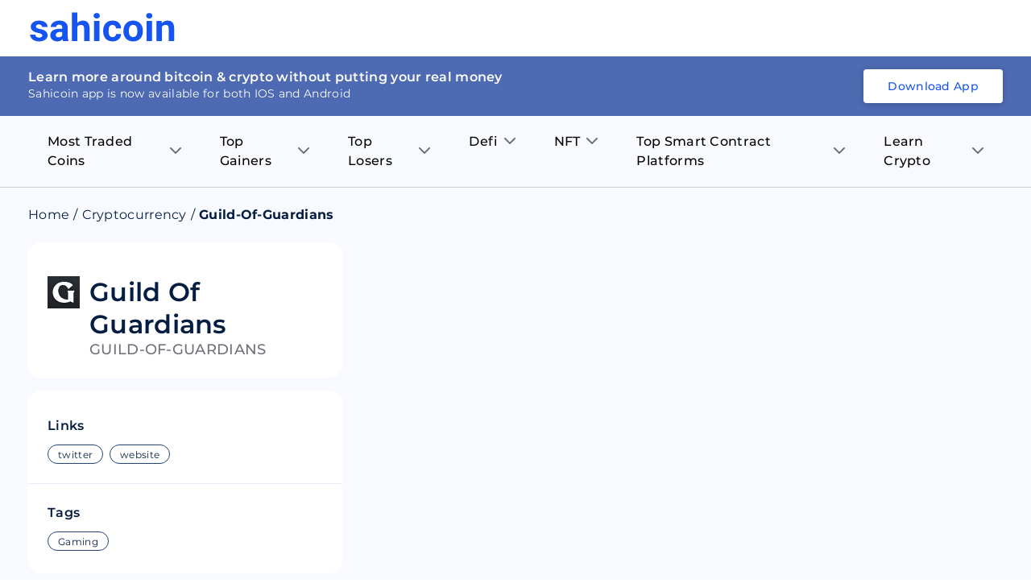

--- FILE ---
content_type: text/html; charset=utf-8
request_url: https://sahicoin.com/en-in/cryptocurrency-guild-of-guardians
body_size: 19950
content:
<!DOCTYPE html><html lang="en" dir="ltr"><head><script>(function(w,d,s,l,i){w[l]=w[l]||[];w[l].push({'gtm.start':
  new Date().getTime(),event:'gtm.js'});var f=d.getElementsByTagName(s)[0],
  j=d.createElement(s),dl=l!='dataLayer'?'&l='+l:'';j.async=true;j.src=
  'https://www.googletagmanager.com/gtm.js?id='+i+dl;f.parentNode.insertBefore(j,f);
  })(window,document,'script','dataLayer','GTM-53Q9VTM');</script><script>
!function(f,b,e,v,n,t,s)
{if(f.fbq)return;n=f.fbq=function(){n.callMethod?
n.callMethod.apply(n,arguments):n.queue.push(arguments)};
if(!f._fbq)f._fbq=n;n.push=n;n.loaded=!0;n.version='2.0';
n.queue=[];t=b.createElement(e);t.async=!0;
t.src=v;s=b.getElementsByTagName(e)[0];
s.parentNode.insertBefore(t,s)}(window, document,'script',
'https://connect.facebook.net/en_US/fbevents.js');
fbq('init', '1130209584185511');
fbq('track', 'PageView');</script><script>
              !function(){var analytics=window.analytics=window.analytics||[];if(!analytics.initialize)if(analytics.invoked)window.console&&console.error&&console.error("Segment snippet included twice.");else{analytics.invoked=!0;analytics.methods=["trackSubmit","trackClick","trackLink","trackForm","pageview","identify","reset","group","track","ready","alias","debug","page","once","off","on","addSourceMiddleware","addIntegrationMiddleware","setAnonymousId","addDestinationMiddleware"];analytics.factory=function(e){return function(){var t=Array.prototype.slice.call(arguments);t.unshift(e);analytics.push(t);return analytics}};for(var e=0;e<analytics.methods.length;e++){var key=analytics.methods[e];analytics[key]=analytics.factory(key)}analytics.load=function(key,e){var t=document.createElement("script");t.type="text/javascript";t.async=!0;t.src="https://cdn.segment.com/analytics.js/v1/" + key + "/analytics.min.js";var n=document.getElementsByTagName("script")[0];n.parentNode.insertBefore(t,n);analytics._loadOptions=e};analytics._writeKey="1F8ED7um7q6RRNwlwfDRlr4fxHq7ehqB";;analytics.SNIPPET_VERSION="4.15.3";
              analytics.load("1F8ED7um7q6RRNwlwfDRlr4fxHq7ehqB");
              }}();</script><link rel="manifest" href="/manifest.json"/><meta name="theme-color" content="#051D40"/><script type="text/javascript" async="" src="//l.getsitecontrol.com/8wl125d7.js"></script><meta charSet="utf-8"/><meta name="viewport" content="width=device-width, initial-scale=1"/><link rel="icon" href="https://dbd3zng69ia8l.cloudfront.net/assets/images/extra/fevicon.png"/><link rel="canonical" href="https://sahicoin.com/en-in/cryptocurrency-guild-of-guardians"/><link rel="alternate" hrefLang="en-us" href="https://sahicoin.com/en-us/cryptocurrency-guild-of-guardians"/><link rel="alternate" hrefLang="en-in" href="https://sahicoin.com/en-in/cryptocurrency-guild-of-guardians"/><link rel="alternate" hrefLang="en-ae" href="https://sahicoin.com/en-ae/cryptocurrency-guild-of-guardians"/><link rel="alternate" hrefLang="x-default" href="https://sahicoin.com/en-us/cryptocurrency-guild-of-guardians"/><meta name="next-head-count" content="8"/><link rel="preload" href="/_next/static/css/e1f9f70800ef4e22750f.css" as="style"/><link rel="stylesheet" href="/_next/static/css/e1f9f70800ef4e22750f.css" data-n-g=""/><noscript data-n-css=""></noscript><script defer="" nomodule="" src="/_next/static/chunks/polyfills-a40ef1678bae11e696dba45124eadd70.js"></script><script src="/_next/static/chunks/webpack-610b82b031e144429fa7.js" defer=""></script><script src="/_next/static/chunks/main-b598920f02f9d2563620.js" defer=""></script><script src="/_next/static/chunks/framework-83deb7c08d596b303805.js" defer=""></script><script src="/_next/static/chunks/pages/_app-693159ae9bf114cef1d1.js" defer=""></script><script src="/_next/static/chunks/5675-4044b42cb368a3ab5e9e.js" defer=""></script><script src="/_next/static/chunks/4844-4bc62e9ab474f6ec72a8.js" defer=""></script><script src="/_next/static/chunks/2147-8e0a73428d86b1337587.js" defer=""></script><script src="/_next/static/chunks/8531-3fb6fe2d64119c1d098a.js" defer=""></script><script src="/_next/static/chunks/7130-5a8ee2d3fa0d17cc54f7.js" defer=""></script><script src="/_next/static/chunks/9858-26660cdad42fbe1f6373.js" defer=""></script><script src="/_next/static/chunks/4466-2b348831b2d86bdda08d.js" defer=""></script><script src="/_next/static/chunks/9046-1871bdb20536edf9029b.js" defer=""></script><script src="/_next/static/chunks/pages/%5BlangCountryCode%5D/%5BcoinId%5D-d535b183c241d99dc9bf.js" defer=""></script><script src="/_next/static/2PV7uQAsKGyqrtqIRdDz7/_buildManifest.js" defer=""></script><script src="/_next/static/2PV7uQAsKGyqrtqIRdDz7/_ssgManifest.js" defer=""></script><style data-styled="" data-styled-version="5.3.11">.fuPDuU button{display:block;width:182px;height:40px;background:none;cursor:pointer;}/*!sc*/
@media (max-width:767px){.fuPDuU button{width:126px;height:28px;}}/*!sc*/
data-styled.g1[id="Logostyled__ScLogo-sc-6c1nlz-0"]{content:"fuPDuU,"}/*!sc*/
.lpdqZF{box-sizing:border-box;display:-webkit-box;display:-webkit-flex;display:-ms-flexbox;display:flex;padding:0;margin:0;overflow:unset;background:unset;max-width:unset;min-width:unset;min-height:unset;border-right:unset;border-bottom:unset;cursor:unset;-webkit-transform:unset;-ms-transform:unset;transform:unset;-webkit-flex:1;-ms-flex:1;flex:1;word-break:unset;z-index:unset;border-radius:unset;-webkit-transition:initial;transition:initial;font-size:unset;font-weight:unset;line-height:unset;}/*!sc*/
.jibAgz{box-sizing:border-box;display:-webkit-box;display:-webkit-flex;display:-ms-flexbox;display:flex;padding:0;margin:18px 0 0 0;overflow:unset;-webkit-align-items:flex-start;-webkit-box-align:flex-start;-ms-flex-align:flex-start;align-items:flex-start;background:unset;max-width:unset;min-width:unset;min-height:unset;border-right:unset;border-bottom:unset;cursor:unset;-webkit-transform:unset;-ms-transform:unset;transform:unset;word-break:unset;z-index:unset;border-radius:unset;-webkit-transition:initial;transition:initial;font-size:unset;font-weight:unset;line-height:unset;}/*!sc*/
.fcOVUZ{box-sizing:border-box;display:-webkit-box;display:-webkit-flex;display:-ms-flexbox;display:flex;padding:0;margin:0 0 0 12px;overflow:unset;-webkit-align-items:center;-webkit-box-align:center;-ms-flex-align:center;align-items:center;background:unset;max-width:unset;min-width:unset;min-height:unset;border-right:unset;border-bottom:unset;cursor:unset;-webkit-transform:unset;-ms-transform:unset;transform:unset;-webkit-flex:1;-ms-flex:1;flex:1;word-break:unset;z-index:unset;border-radius:unset;-webkit-transition:initial;transition:initial;font-size:unset;font-weight:unset;line-height:unset;}/*!sc*/
.kKVQta{box-sizing:border-box;display:-webkit-box;display:-webkit-flex;display:-ms-flexbox;display:flex;padding:0;margin:0;overflow:unset;-webkit-flex-direction:column;-ms-flex-direction:column;flex-direction:column;background:unset;max-width:unset;min-width:unset;min-height:unset;border-right:unset;border-bottom:unset;cursor:unset;-webkit-transform:unset;-ms-transform:unset;transform:unset;word-break:unset;z-index:unset;border-radius:unset;-webkit-transition:initial;transition:initial;font-size:unset;font-weight:unset;line-height:unset;}/*!sc*/
.iDfQZN{box-sizing:border-box;display:-webkit-box;display:-webkit-flex;display:-ms-flexbox;display:flex;padding:0;margin:10px 0 0 0;overflow:unset;background:unset;max-width:unset;min-width:unset;min-height:unset;border-right:unset;border-bottom:unset;cursor:unset;-webkit-transform:unset;-ms-transform:unset;transform:unset;word-break:unset;z-index:unset;border-radius:unset;-webkit-transition:initial;transition:initial;font-size:unset;font-weight:unset;line-height:unset;}/*!sc*/
.cHjxvi{box-sizing:border-box;display:-webkit-box;display:-webkit-flex;display:-ms-flexbox;display:flex;padding:0;margin:10px 0 0 0;overflow:unset;-webkit-align-items:center;-webkit-box-align:center;-ms-flex-align:center;align-items:center;background:unset;-webkit-flex-wrap:wrap;-ms-flex-wrap:wrap;flex-wrap:wrap;max-width:unset;min-width:unset;min-height:unset;border-right:unset;border-bottom:unset;cursor:unset;-webkit-transform:unset;-ms-transform:unset;transform:unset;word-break:unset;z-index:unset;border-radius:unset;-webkit-transition:initial;transition:initial;font-size:unset;font-weight:unset;line-height:unset;}/*!sc*/
.iRRMxU{box-sizing:border-box;display:-webkit-box;display:-webkit-flex;display:-ms-flexbox;display:flex;padding:0;margin:4px 8px 4px 0;overflow:unset;background:unset;max-width:unset;min-width:unset;min-height:unset;border-right:unset;border-bottom:unset;cursor:unset;-webkit-transform:unset;-ms-transform:unset;transform:unset;word-break:unset;z-index:unset;border-radius:unset;-webkit-transition:initial;transition:initial;font-size:unset;font-weight:unset;line-height:unset;}/*!sc*/
data-styled.g2[id="Flexstyled__ScWrapper-sc-cpnxeu-0"]{content:"lpdqZF,jibAgz,fcOVUZ,kKVQta,iDfQZN,cHjxvi,iRRMxU,"}/*!sc*/
.emPZzK{overflow:hidden;box-shadow:none;}/*!sc*/
.emPZzK .no_img{background:#4D6AB2;width:100%;height:100%;display:block;}/*!sc*/
.bJNQqe{overflow:hidden;min-width:40px;max-width:40px;height:40px;box-shadow:none;}/*!sc*/
.bJNQqe .no_img{background:#4D6AB2;width:100%;height:100%;display:block;}/*!sc*/
data-styled.g7[id="AppImagestyled__ScWrapper-sc-ylqr9x-0"]{content:"emPZzK,bJNQqe,"}/*!sc*/
.efoGjf{border-radius:8px;padding:2.4rem 1.6rem 1.6rem;background:#051D40;}/*!sc*/
.efoGjf .seo_download_btn{height:0;width:0;overflow:hidden;}/*!sc*/
.efoGjf h6{font-size:1.8rem;line-height:2.6rem;font-weight:600;display:-webkit-box;display:-webkit-flex;display:-ms-flexbox;display:flex;-webkit-align-items:center;-webkit-box-align:center;-ms-flex-align:center;align-items:center;-webkit-box-pack:center;-webkit-justify-content:center;-ms-flex-pack:center;justify-content:center;color:#ffffff;margin-bottom:2rem;}/*!sc*/
.efoGjf h6 .icon{margin-right:1.2rem;}/*!sc*/
.efoGjf .btns_wrapper{display:-webkit-box;display:-webkit-flex;display:-ms-flexbox;display:flex;-webkit-align-items:center;-webkit-box-align:center;-ms-flex-align:center;align-items:center;-webkit-box-pack:center;-webkit-justify-content:center;-ms-flex-pack:center;justify-content:center;-webkit-flex-wrap:wrap;-ms-flex-wrap:wrap;flex-wrap:wrap;}/*!sc*/
.efoGjf .btns_wrapper.btns_wrapper__blue button,.efoGjf .btns_wrapper.btns_wrapper__blue .btn{background:#1554F0;color:#ffffff;font-size:1.4rem;line-height:1.8rem;border-radius:4px;font-weight:500;display:-webkit-box;display:-webkit-flex;display:-ms-flexbox;display:flex;-webkit-align-items:center;-webkit-box-align:center;-ms-flex-align:center;align-items:center;-webkit-box-pack:center;-webkit-justify-content:center;-ms-flex-pack:center;justify-content:center;text-align:center;padding:1.2rem 2.4rem;width:auto;height:auto;white-space:nowrap;}/*!sc*/
.efoGjf .btns_wrapper .btn{margin:0 1rem 1rem 1rem;display:block;width:142px;height:42px;}/*!sc*/
.efoGjf .btns_wrapper .btn svg{width:100%;height:100%;}/*!sc*/
@media screen and (max-width:767px){.efoGjf .btns_wrapper{-webkit-box-pack:center;-webkit-justify-content:center;-ms-flex-pack:center;justify-content:center;}}/*!sc*/
data-styled.g8[id="AppDownloadstyled__ScWrapper-sc-q4hgin-0"]{content:"efoGjf,"}/*!sc*/
.ZUFkZ{margin:8px 0;display:-webkit-box;display:-webkit-flex;display:-ms-flexbox;display:flex;}/*!sc*/
.ZUFkZ .menu_item{position:relative;padding:12px 24px 12px 24px;}/*!sc*/
.ZUFkZ .menu_item .title{font-size:16px;line-height:24px;font-weight:500;margin-right:8px;}/*!sc*/
.ZUFkZ .menu_item .arrow_icon .black{display:block;}/*!sc*/
.ZUFkZ .menu_item .arrow_icon .blue{display:none;}/*!sc*/
.ZUFkZ .sub_menu__item{background:#ffffff;max-height:0;-webkit-transition:max-height 0.25s ease-out;transition:max-height 0.25s ease-out;overflow:hidden;width:230px;min-width:100%;position:absolute;box-shadow:0px 8px 10px rgba(106,112,121,0.12);border-radius:0 8px 8px 8px;}/*!sc*/
.ZUFkZ .sub_menu__item .sub_menu__itemContainer{padding:16px 24px;}/*!sc*/
.ZUFkZ .sub_menu__item .sub_menu__itemContainer .text{font-size:16px;line-height:20px;color:#000000;padding:8px 0;display:-webkit-box;display:-webkit-flex;display:-ms-flexbox;display:flex;-webkit-align-items:center;-webkit-box-align:center;-ms-flex-align:center;align-items:center;-webkit-box-pack:center;-webkit-justify-content:center;-ms-flex-pack:center;justify-content:center;}/*!sc*/
.ZUFkZ .sub_menu__item .sub_menu__itemContainer .text:hover{color:#1554F0;}/*!sc*/
.ZUFkZ .sub_menu__item .sub_menu__itemContainer .text .label{-webkit-flex:1;-ms-flex:1;flex:1;display:block;min-width:0;word-break:break-word;}/*!sc*/
.ZUFkZ .sub_menu__item .sub_menu__itemContainer .text .coin_icon{margin-right:1rem;min-width:28px;max-width:28px;height:28px;overflow:hidden;display:block;border-radius:100%;background:#F5F7FB;}/*!sc*/
.ZUFkZ .list{position:relative;}/*!sc*/
.ZUFkZ .list:hover .menu_item{background:#ffffff;border-radius:8px 8px 0 0;}/*!sc*/
.ZUFkZ .list:hover .menu_item .title{color:#1554F0;}/*!sc*/
.ZUFkZ .list:hover .menu_item .arrow_icon .black{display:none;}/*!sc*/
.ZUFkZ .list:hover .menu_item .arrow_icon .blue{display:block;}/*!sc*/
.ZUFkZ .list:hover .sub_menu__item{max-height:400px;overflow:auto;-webkit-transition:max-height 0.5s ease-in;transition:max-height 0.5s ease-in;}/*!sc*/
@media screen and (max-width:767px){.ZUFkZ{display:none;}.ZUFkZ .menu_item{padding:12px 36px 12px 36px;}.ZUFkZ .menu_item .title{font-size:16px;line-height:20px;}}/*!sc*/
data-styled.g11[id="Navigationstyled__Wrapper-sc-13r4wcc-0"]{content:"ZUFkZ,"}/*!sc*/
.bYdmdL{top:0;left:0;width:100%;z-index:11;background:#ffffff;position:relative;min-height:70px;display:-webkit-box;display:-webkit-flex;display:-ms-flexbox;display:flex;-webkit-align-items:center;-webkit-box-align:center;-ms-flex-align:center;align-items:center;}/*!sc*/
.bYdmdL.fixed{box-shadow:0px 8px 10px rgba(106,112,121,0.12);position:fixed;}/*!sc*/
.bYdmdL .nav_wrapper{-webkit-flex:1;-ms-flex:1;flex:1;display:-webkit-box;display:-webkit-flex;display:-ms-flexbox;display:flex;-webkit-align-items:center;-webkit-box-align:center;-ms-flex-align:center;align-items:center;-webkit-box-pack:justify;-webkit-justify-content:space-between;-ms-flex-pack:justify;justify-content:space-between;}/*!sc*/
.bYdmdL .header_flex{display:-webkit-box;display:-webkit-flex;display:-ms-flexbox;display:flex;-webkit-align-items:center;-webkit-box-align:center;-ms-flex-align:center;align-items:center;-webkit-box-pack:justify;-webkit-justify-content:space-between;-ms-flex-pack:justify;justify-content:space-between;padding:0 1.6rem;position:relative;}/*!sc*/
.bYdmdL .header_flex .fixed_btn{width:100%;bottom:0;left:0;padding:1rem;position:fixed;background:#ffffff;box-shadow:0px 4px 8px rgba(16,48,97,0.12);}/*!sc*/
.bYdmdL .header_flex .fixed_btn button{width:100%;}/*!sc*/
.bYdmdL .desktop_hidden{display:none;}/*!sc*/
@media (max-width:767px){.bYdmdL{box-shadow:0px 8px 10px rgba(106,112,121,0.12);}.bYdmdL .header_flex{padding:1.2rem 1.6rem;}.bYdmdL .nav_wrapper{-webkit-flex-direction:row-reverse;-ms-flex-direction:row-reverse;flex-direction:row-reverse;-webkit-box-pack:end;-webkit-justify-content:flex-end;-ms-flex-pack:end;justify-content:flex-end;}.bYdmdL .nav_wrapper .download_wrapper{margin-right:0;}}/*!sc*/
@media (max-width:767px){.bYdmdL .nav_wrapper .download_wrapper{position:relative;top:5px;}.bYdmdL .nav_wrapper .download_wrapper .btns_wrapper.btns_wrapper__blue .btn{padding:1rem 1rem;margin-right:0;}}/*!sc*/
data-styled.g12[id="Headerstyled__ScWrapper-sc-12gzkfq-0"]{content:"bYdmdL,"}/*!sc*/
.cNTbnw{display:-webkit-box;display:-webkit-flex;display:-ms-flexbox;display:flex;-webkit-align-items:center;-webkit-box-align:center;-ms-flex-align:center;align-items:center;-webkit-flex-wrap:wrap;-ms-flex-wrap:wrap;flex-wrap:wrap;}/*!sc*/
.cNTbnw li{font-size:16px;display:-webkit-box;display:-webkit-flex;display:-ms-flexbox;display:flex;color:#051D40;line-height:20px;}/*!sc*/
.cNTbnw li .separator{margin:0 5px;}/*!sc*/
.cNTbnw li .text{font-size:16px;color:#051d40;line-height:20px;margin-right:5px;margin-bottom:0;}/*!sc*/
.cNTbnw li a{color:#051D40;}/*!sc*/
.cNTbnw li a.capitalize{text-transform:capitalize;}/*!sc*/
data-styled.g15[id="Breadcrumbsstyled__ScWrapper-sc-sbe1lw-0"]{content:"cNTbnw,"}/*!sc*/
.bFoSCn .name{font-size:32px;line-height:40px;font-weight:600;color:#051D40;}/*!sc*/
.bFoSCn .title{font-size:18px;line-height:22px;font-weight:500;text-transform:uppercase;display:block;color:#6F6F7C;}/*!sc*/
data-styled.g16[id="CoinNameRankstyled__ScWrapper-sc-hy1b3j-0"]{content:"bFoSCn,"}/*!sc*/
.fJRIHZ{border-radius:16px;background:#ffffff;padding:24px;}/*!sc*/
@media screen and (max-width:767px){.fJRIHZ{padding:16px;}}/*!sc*/
data-styled.g18[id="ContainerBoxstyled__SCWrapper-sc-2radmq-0"]{content:"fJRIHZ,"}/*!sc*/
.eEkASy{-webkit-flex-direction:column;-ms-flex-direction:column;flex-direction:column;}/*!sc*/
.eEkASy .heading{font-size:16px;line-height:19.5px;font-weight:600;color:#051D40;}/*!sc*/
@media (max-width:767px){.eEkASy .heading{font-size:14px;line-height:18px;}}/*!sc*/
data-styled.g21[id="HeadingSmallstyled__ScWrapper-sc-1yvpj27-0"]{content:"eEkASy,"}/*!sc*/
.iROSUd{width:100%;clear:both;height:24px;background:transparent;}/*!sc*/
.hfpDBo{width:100%;clear:both;height:16px;background:transparent;}/*!sc*/
.gelIVZ{width:100%;clear:both;height:20px;background:transparent;}/*!sc*/
.iXdoam{width:100%;clear:both;height:1px;background:transparent;}/*!sc*/
data-styled.g24[id="ExtraSpacestyled__ScWrapper-sc-148cv2k-0"]{content:"iROSUd,hfpDBo,gelIVZ,iXdoam,"}/*!sc*/
.hEypYZ .item{border:1px solid #e0e0e0;border-radius:20px;overflow:hidden;height:24px;font-size:12px;line-height:16px;padding:4px 12px;color:#051D40;display:block;}/*!sc*/
.hEypYZ .item.link{color:#051D40;border-color:#234475;}/*!sc*/
data-styled.g29[id="Pillsstyled__ScWrapper-sc-3lz77m-0"]{content:"hEypYZ,"}/*!sc*/
.dvXuAH .price{font-size:24px;line-height:40px;font-weight:600;margin-right:12px;}/*!sc*/
.dvXuAH .price_status{font-size:16px;line-height:16px;font-weight:600;}/*!sc*/
.dvXuAH .price_in{font-size:14px;line-height:18px;font-weight:500;color:#91919F;}/*!sc*/
data-styled.g30[id="LinksTagsstyled__ScWrapper-sc-19etzib-0"]{content:"dvXuAH,"}/*!sc*/
.hpeDOO{padding:12rem 1.6rem;}/*!sc*/
.hpeDOO .footer{display:-webkit-box;display:-webkit-flex;display:-ms-flexbox;display:flex;-webkit-align-items:center;-webkit-box-align:center;-ms-flex-align:center;align-items:center;-webkit-box-pack:justify;-webkit-justify-content:space-between;-ms-flex-pack:justify;justify-content:space-between;}/*!sc*/
.hpeDOO .footer .footer_left{margin-right:1rem;}/*!sc*/
.hpeDOO .footer .footer_left .footer_links__primary{display:block;}/*!sc*/
.hpeDOO .footer .footer_left .footer_links__primary li{display:inline-block;margin-right:3.2rem;margin-bottom:2rem;}/*!sc*/
.hpeDOO .footer .footer_left .footer_links__primary li:last-child{margin-right:0;}/*!sc*/
.hpeDOO ul{display:-webkit-box;display:-webkit-flex;display:-ms-flexbox;display:flex;-webkit-flex-wrap:wrap;-ms-flex-wrap:wrap;flex-wrap:wrap;-webkit-align-items:center;-webkit-box-align:center;-ms-flex-align:center;align-items:center;-webkit-box-pack:center;-webkit-justify-content:center;-ms-flex-pack:center;justify-content:center;}/*!sc*/
.hpeDOO ul li{-webkit-flex:1;-ms-flex:1;flex:1;}/*!sc*/
.hpeDOO ul li a,.hpeDOO ul li button{display:block;text-align:center;font-size:1.6rem;line-height:2.4rem;-webkit-text-decoration:none;text-decoration:none;border:0 none;padding:0;font-weight:600;background:transparent;cursor:pointer;color:#000000;white-space:nowrap;}/*!sc*/
.hpeDOO ul li a:hover,.hpeDOO ul li button:hover{opacity:0.9;}/*!sc*/
.hpeDOO ul.footer_links__secondary{display:block;}/*!sc*/
.hpeDOO ul.footer_links__secondary li{display:inline-block;margin-right:1.2rem;}/*!sc*/
.hpeDOO ul.footer_links__secondary li:last-child{margin-right:0;}/*!sc*/
.hpeDOO ul.footer_links__secondary li a{font-size:1.2rem;line-height:1.5rem;font-weight:500;color:#000000;}/*!sc*/
.hpeDOO .copyright{font-size:1.4rem;margin:2rem auto 0;text-align:center;color:#051D40;}/*!sc*/
.hpeDOO .connect_with_us{display:-webkit-box;display:-webkit-flex;display:-ms-flexbox;display:flex;-webkit-align-items:center;-webkit-box-align:center;-ms-flex-align:center;align-items:center;-webkit-box-pack:start;-webkit-justify-content:flex-start;-ms-flex-pack:start;justify-content:flex-start;-webkit-flex-wrap:wrap;-ms-flex-wrap:wrap;flex-wrap:wrap;margin:3.6rem auto 2.4rem;}/*!sc*/
.hpeDOO .connect_with_us p{white-space:nowrap;font-size:1.4rem;line-height:1.8rem;font-weight:500;}/*!sc*/
.hpeDOO .connect_with_us .item a{min-width:32px;max-width:32px;height:32px;margin-left:2rem;border-radius:100%;background:#051D40;display:-webkit-box;display:-webkit-flex;display:-ms-flexbox;display:flex;-webkit-align-items:center;-webkit-box-align:center;-ms-flex-align:center;align-items:center;-webkit-box-pack:center;-webkit-justify-content:center;-ms-flex-pack:center;justify-content:center;overflow:hidden;text-indent:-200px;padding:7px;}/*!sc*/
.hpeDOO .connect_with_us .item a svg{display:block;width:100%;height:100%;}/*!sc*/
.hpeDOO .about_text{font-size:1.4rem;line-height:2.1rem;margin:24px auto 32px;}/*!sc*/
@media screen and (max-width:767px){.hpeDOO{padding:6rem 1.6rem;}.hpeDOO .footer{display:block;-webkit-align-items:center;-webkit-box-align:center;-ms-flex-align:center;align-items:center;-webkit-box-pack:justify;-webkit-justify-content:space-between;-ms-flex-pack:justify;justify-content:space-between;}.hpeDOO .footer .footer_left{margin-right:1rem;}.hpeDOO .footer .footer_left .footer_links__primary{display:-webkit-box;display:-webkit-flex;display:-ms-flexbox;display:flex;-webkit-box-pack:start;-webkit-justify-content:flex-start;-ms-flex-pack:start;justify-content:flex-start;}.hpeDOO .footer .footer_left .footer_links__primary li{display:-webkit-box;display:-webkit-flex;display:-ms-flexbox;display:flex;margin:0 0 1rem 0;min-width:50%;max-width:50%;}.hpeDOO .footer .footer_left .footer_links__primary li:last-child{margin-right:0;}.hpeDOO .footer .footer_left .connect_with_us .item a{margin-left:1rem;}.hpeDOO ul.footer_links__secondary{display:-webkit-box;display:-webkit-flex;display:-ms-flexbox;display:flex;}}/*!sc*/
data-styled.g37[id="Footerstyled__ScWrapper-sc-1io0g2q-0"]{content:"hpeDOO,"}/*!sc*/
.iUKjlu .left_panel{position:-webkit-sticky;position:sticky;top:10px;}/*!sc*/
.iUKjlu .navigation_wrapper{border-bottom:1px solid rgba(5,29,64,0.2);position:relative;z-index:2;max-width:100%;}/*!sc*/
@media screen and (max-width:767px){.iUKjlu .left_panel{position:relative;top:auto;}.iUKjlu .graph-container{padding:12px;}.iUKjlu .footer_wrapper{padding:0;}.iUKjlu .coin_app__download .downloadbtn_wrapper{padding-left:6px;}}/*!sc*/
data-styled.g38[id="Coinsstyled__ScWrapper-sc-1rqpmrx-0"]{content:"iUKjlu,"}/*!sc*/
</style></head><body><noscript><iframe src="https://www.googletagmanager.com/ns.html?id=GTM-53Q9VTM" height="0" width="0" style="display:none;visibility:hidden"></iframe></noscript><noscript><img height="1" width="1" style="display:none;visibility:hidden" src="https://www.facebook.com/tr?id=1130209584185511&amp;ev=PageView&amp;noscript=1" alt=""/></noscript></body><div id="__next"><div class="Coinsstyled__ScWrapper-sc-1rqpmrx-0 iUKjlu"><div id="header" class="Headerstyled__ScWrapper-sc-12gzkfq-0 bYdmdL undefined "><div class="container header_flex"><div class="nav_wrapper"><div class="Flexstyled__ScWrapper-sc-cpnxeu-0 lpdqZF"><div class="Logostyled__ScLogo-sc-6c1nlz-0 fuPDuU"><button><svg viewBox="0 0 80 16" fill="none" xmlns="http://www.w3.org/2000/svg"><path d="M7.234 12.576a.905.905 0 0 0-.147-.491.953.953 0 0 0-.396-.342 6.35 6.35 0 0 0-1.745-.544C2.282 10.655.95 9.565.948 7.93a2.88 2.88 0 0 1 .322-1.342c.215-.417.53-.78.917-1.058.824-.642 1.903-.963 3.236-.963 1.42 0 2.558.323 3.412.969.405.29.732.67.953 1.107.222.438.331.92.32 1.406H7.122c.005-.19-.03-.377-.103-.553a1.388 1.388 0 0 0-.321-.469c-.283-.272-.714-.408-1.294-.408a1.845 1.845 0 0 0-1.17.329c-.132.099-.238.226-.31.371a1.006 1.006 0 0 0-.104.466c0 .158.044.313.127.449a.91.91 0 0 0 .344.326c.495.257 1.033.43 1.59.508.64.116 1.269.278 1.883.483 1.582.56 2.373 1.527 2.371 2.903.007.473-.11.94-.34 1.357-.23.418-.565.773-.975 1.033-.875.61-2.006.914-3.393.914a6.135 6.135 0 0 1-2.502-.485 4.191 4.191 0 0 1-1.714-1.328 3.012 3.012 0 0 1-.621-1.82h2.854c0 .226.054.45.156.654.103.204.252.382.436.523.428.291.946.435 1.47.408.457.03.911-.08 1.3-.314a.992.992 0 0 0 .32-.359.951.951 0 0 0 .108-.46ZM18.563 15.559a3.16 3.16 0 0 1-.301-.968c-.354.383-.79.686-1.279.888a3.739 3.739 0 0 1-1.549.28 4.067 4.067 0 0 1-2.727-.92 2.963 2.963 0 0 1-.812-1.038c-.187-.4-.279-.835-.27-1.274 0-1.144.44-2.023 1.32-2.636.88-.613 2.152-.922 3.817-.927h1.379V8.35a1.734 1.734 0 0 0-.4-1.197c-.266-.3-.684-.45-1.257-.45-.426-.024-.846.1-1.185.35a1.186 1.186 0 0 0-.328.431 1.143 1.143 0 0 0-.096.527h-3.001c0-.626.21-1.236.6-1.737a3.966 3.966 0 0 1 1.697-1.252 6.397 6.397 0 0 1 2.466-.452c1.381 0 2.477.335 3.287 1.003.81.67 1.216 1.608 1.218 2.818v4.678c0 1.026.148 1.801.445 2.325v.17l-3.024-.006Zm-2.475-1.998c.425.004.845-.094 1.221-.284.35-.168.64-.433.83-.762V10.66h-1.122c-1.5 0-2.298.498-2.393 1.495l-.01.17c-.005.166.028.332.095.485.068.154.17.291.297.403.3.246.688.37 1.082.348ZM26.36 5.942c.356-.435.812-.785 1.33-1.023a3.857 3.857 0 0 1 1.663-.348c2.43 0 3.663 1.362 3.697 4.086v6.914h-2.993V8.724c0-.612-.138-1.074-.413-1.37-.276-.297-.736-.444-1.379-.444-.875 0-1.511.326-1.909.977v7.672H23.38V.235h2.992l-.01 5.707ZM35.29 1.972c-.006-.199.03-.396.108-.58.077-.184.194-.35.341-.489a1.99 1.99 0 0 1 1.225-.419c.446 0 .879.148 1.225.42.293.285.458.67.458 1.072s-.165.787-.458 1.072c-.344.271-.774.42-1.218.42-.443 0-.873-.149-1.217-.42a1.417 1.417 0 0 1-.352-.49 1.371 1.371 0 0 1-.112-.586Zm3.18 13.586h-3V4.775h3.003l-.002 10.783ZM45.59 13.434c.49.02.97-.136 1.347-.439.171-.146.308-.326.4-.527.094-.201.14-.42.139-.64h2.805a3.599 3.599 0 0 1-.62 2.01 4.066 4.066 0 0 1-1.672 1.417c-.73.34-1.531.512-2.341.504-1.604 0-2.867-.49-3.79-1.473-.923-.982-1.386-2.336-1.39-4.063v-.19c0-1.664.46-2.99 1.38-3.98.918-.99 2.177-1.484 3.774-1.482 1.403 0 2.526.384 3.37 1.153.844.768 1.274 1.79 1.29 3.064h-2.806a1.947 1.947 0 0 0-.539-1.369 2.019 2.019 0 0 0-.703-.414 2.075 2.075 0 0 0-1.609.111 1.989 1.989 0 0 0-.634.508c-.356.49-.534 1.284-.534 2.382v.3c0 1.113.176 1.913.528 2.399.352.486.889.73 1.605.73ZM51.525 10.06a6.197 6.197 0 0 1 .636-2.86 4.603 4.603 0 0 1 1.847-1.945 5.555 5.555 0 0 1 2.808-.684c1.513 0 2.747.445 3.703 1.336.956.89 1.489 2.102 1.599 3.633l.021.737c0 1.658-.48 2.987-1.44 3.986-.96 1-2.247 1.5-3.862 1.502-1.616 0-2.905-.5-3.868-1.498-.963-.998-1.444-2.355-1.444-4.07v-.136Zm2.992.205c0 1.026.2 1.81.6 2.352.2.252.46.457.755.599a2.225 2.225 0 0 0 1.905.006c.297-.14.557-.344.759-.595.407-.536.61-1.393.61-2.572 0-1.006-.203-1.785-.61-2.338a1.967 1.967 0 0 0-.749-.628 2.051 2.051 0 0 0-.971-.201 2.016 2.016 0 0 0-.958.197 1.933 1.933 0 0 0-.739.62c-.4.556-.6 1.41-.602 2.562v-.002ZM63.962 1.972a1.385 1.385 0 0 1 .109-.58 1.43 1.43 0 0 1 .342-.489c.347-.27.779-.419 1.225-.419.446 0 .878.148 1.225.42.293.285.457.67.457 1.072 0 .401-.164.787-.457 1.072a1.953 1.953 0 0 1-1.216.422c-.445 0-.875-.149-1.217-.422a1.418 1.418 0 0 1-.355-.49 1.373 1.373 0 0 1-.114-.586Zm3.18 13.586h-3.004V4.775h3.002l.003 10.783ZM72.366 4.776l.093 1.246a3.893 3.893 0 0 1 1.425-1.096 4.042 4.042 0 0 1 1.786-.355c1.188 0 2.071.336 2.651 1.007.58.672.877 1.676.89 3.014v6.973H76.22V8.657c0-.613-.14-1.056-.424-1.332s-.734-.408-1.376-.408a2.124 2.124 0 0 0-1.102.256c-.335.184-.61.453-.794.78v7.612h-2.984V4.775h2.827Z" fill="#1554F0"></path></svg></button></div></div></div></div></div><div class="light_bg"><div class="navigation_wrapper"><div class="container navigation_container"><div class="Navigationstyled__Wrapper-sc-13r4wcc-0 ZUFkZ"><div class="list"><div class="menu_item flex align_center"><p class="title">Most Traded Coins</p><span class="arrow_icon"><span class="black"><svg width="14" height="8" fill="none" xmlns="http://www.w3.org/2000/svg"><path d="m1 1 6 6 6-6" stroke="#6F6F7C" stroke-width="2" stroke-linecap="round" stroke-linejoin="round"></path></svg></span><span class="blue"><svg width="14" height="8" fill="none" xmlns="http://www.w3.org/2000/svg"><path d="m1 7 6-6 6 6" stroke="#1554F0" stroke-width="2" stroke-linecap="round" stroke-linejoin="round"></path></svg></span></span></div><div class="sub_menu__item"><div class="sub_menu__itemContainer flex flex_column"><a class="text" href="https://sahicoin.com/en-in/cryptocurrency-bitcoin"><span class="coin_icon"><div width="" class="AppImagestyled__ScWrapper-sc-ylqr9x-0 emPZzK" style="position:relative;width:100%;height:100%;background:transparent"><div style="display:block;overflow:hidden;position:absolute;top:0;left:0;bottom:0;right:0;box-sizing:border-box;margin:0"><img alt="" src="[data-uri]" decoding="async" data-nimg="fill" style="position:absolute;top:0;left:0;bottom:0;right:0;box-sizing:border-box;padding:0;border:none;margin:auto;display:block;width:0;height:0;min-width:100%;max-width:100%;min-height:100%;max-height:100%"/><noscript><img alt="" sizes="100vw" srcSet="https://ik.imagekit.io/xbkhhkzpyva//coins/bitcoin.png?auto=format&amp;fit=max&amp;w=640 640w, https://ik.imagekit.io/xbkhhkzpyva//coins/bitcoin.png?auto=format&amp;fit=max&amp;w=750 750w, https://ik.imagekit.io/xbkhhkzpyva//coins/bitcoin.png?auto=format&amp;fit=max&amp;w=828 828w, https://ik.imagekit.io/xbkhhkzpyva//coins/bitcoin.png?auto=format&amp;fit=max&amp;w=1080 1080w, https://ik.imagekit.io/xbkhhkzpyva//coins/bitcoin.png?auto=format&amp;fit=max&amp;w=1200 1200w, https://ik.imagekit.io/xbkhhkzpyva//coins/bitcoin.png?auto=format&amp;fit=max&amp;w=1920 1920w, https://ik.imagekit.io/xbkhhkzpyva//coins/bitcoin.png?auto=format&amp;fit=max&amp;w=2048 2048w, https://ik.imagekit.io/xbkhhkzpyva//coins/bitcoin.png?auto=format&amp;fit=max&amp;w=3840 3840w" src="https://ik.imagekit.io/xbkhhkzpyva//coins/bitcoin.png?auto=format&amp;fit=max&amp;w=3840" decoding="async" data-nimg="fill" style="position:absolute;top:0;left:0;bottom:0;right:0;box-sizing:border-box;padding:0;border:none;margin:auto;display:block;width:0;height:0;min-width:100%;max-width:100%;min-height:100%;max-height:100%" loading="lazy"/></noscript></div></div></span><span class="label">Bitcoin</span></a><a class="text" href="https://sahicoin.com/en-in/cryptocurrency-ethereum"><span class="coin_icon"><div width="" class="AppImagestyled__ScWrapper-sc-ylqr9x-0 emPZzK" style="position:relative;width:100%;height:100%;background:transparent"><div style="display:block;overflow:hidden;position:absolute;top:0;left:0;bottom:0;right:0;box-sizing:border-box;margin:0"><img alt="" src="[data-uri]" decoding="async" data-nimg="fill" style="position:absolute;top:0;left:0;bottom:0;right:0;box-sizing:border-box;padding:0;border:none;margin:auto;display:block;width:0;height:0;min-width:100%;max-width:100%;min-height:100%;max-height:100%"/><noscript><img alt="" sizes="100vw" srcSet="https://ik.imagekit.io/xbkhhkzpyva//coins/ethereum.png?auto=format&amp;fit=max&amp;w=640 640w, https://ik.imagekit.io/xbkhhkzpyva//coins/ethereum.png?auto=format&amp;fit=max&amp;w=750 750w, https://ik.imagekit.io/xbkhhkzpyva//coins/ethereum.png?auto=format&amp;fit=max&amp;w=828 828w, https://ik.imagekit.io/xbkhhkzpyva//coins/ethereum.png?auto=format&amp;fit=max&amp;w=1080 1080w, https://ik.imagekit.io/xbkhhkzpyva//coins/ethereum.png?auto=format&amp;fit=max&amp;w=1200 1200w, https://ik.imagekit.io/xbkhhkzpyva//coins/ethereum.png?auto=format&amp;fit=max&amp;w=1920 1920w, https://ik.imagekit.io/xbkhhkzpyva//coins/ethereum.png?auto=format&amp;fit=max&amp;w=2048 2048w, https://ik.imagekit.io/xbkhhkzpyva//coins/ethereum.png?auto=format&amp;fit=max&amp;w=3840 3840w" src="https://ik.imagekit.io/xbkhhkzpyva//coins/ethereum.png?auto=format&amp;fit=max&amp;w=3840" decoding="async" data-nimg="fill" style="position:absolute;top:0;left:0;bottom:0;right:0;box-sizing:border-box;padding:0;border:none;margin:auto;display:block;width:0;height:0;min-width:100%;max-width:100%;min-height:100%;max-height:100%" loading="lazy"/></noscript></div></div></span><span class="label">Ethereum</span></a><a class="text" href="https://sahicoin.com/en-in/cryptocurrency-tether"><span class="coin_icon"><div width="" class="AppImagestyled__ScWrapper-sc-ylqr9x-0 emPZzK" style="position:relative;width:100%;height:100%;background:transparent"><div style="display:block;overflow:hidden;position:absolute;top:0;left:0;bottom:0;right:0;box-sizing:border-box;margin:0"><img alt="" src="[data-uri]" decoding="async" data-nimg="fill" style="position:absolute;top:0;left:0;bottom:0;right:0;box-sizing:border-box;padding:0;border:none;margin:auto;display:block;width:0;height:0;min-width:100%;max-width:100%;min-height:100%;max-height:100%"/><noscript><img alt="" sizes="100vw" srcSet="https://ik.imagekit.io/xbkhhkzpyva//coins/tether.png?auto=format&amp;fit=max&amp;w=640 640w, https://ik.imagekit.io/xbkhhkzpyva//coins/tether.png?auto=format&amp;fit=max&amp;w=750 750w, https://ik.imagekit.io/xbkhhkzpyva//coins/tether.png?auto=format&amp;fit=max&amp;w=828 828w, https://ik.imagekit.io/xbkhhkzpyva//coins/tether.png?auto=format&amp;fit=max&amp;w=1080 1080w, https://ik.imagekit.io/xbkhhkzpyva//coins/tether.png?auto=format&amp;fit=max&amp;w=1200 1200w, https://ik.imagekit.io/xbkhhkzpyva//coins/tether.png?auto=format&amp;fit=max&amp;w=1920 1920w, https://ik.imagekit.io/xbkhhkzpyva//coins/tether.png?auto=format&amp;fit=max&amp;w=2048 2048w, https://ik.imagekit.io/xbkhhkzpyva//coins/tether.png?auto=format&amp;fit=max&amp;w=3840 3840w" src="https://ik.imagekit.io/xbkhhkzpyva//coins/tether.png?auto=format&amp;fit=max&amp;w=3840" decoding="async" data-nimg="fill" style="position:absolute;top:0;left:0;bottom:0;right:0;box-sizing:border-box;padding:0;border:none;margin:auto;display:block;width:0;height:0;min-width:100%;max-width:100%;min-height:100%;max-height:100%" loading="lazy"/></noscript></div></div></span><span class="label">Tether</span></a><a class="text" href="https://sahicoin.com/en-in/cryptocurrency-binancecoin"><span class="coin_icon"><div width="" class="AppImagestyled__ScWrapper-sc-ylqr9x-0 emPZzK" style="position:relative;width:100%;height:100%;background:transparent"><div style="display:block;overflow:hidden;position:absolute;top:0;left:0;bottom:0;right:0;box-sizing:border-box;margin:0"><img alt="" src="[data-uri]" decoding="async" data-nimg="fill" style="position:absolute;top:0;left:0;bottom:0;right:0;box-sizing:border-box;padding:0;border:none;margin:auto;display:block;width:0;height:0;min-width:100%;max-width:100%;min-height:100%;max-height:100%"/><noscript><img alt="" sizes="100vw" srcSet="https://ik.imagekit.io/xbkhhkzpyva//coins/binancecoin.png?auto=format&amp;fit=max&amp;w=640 640w, https://ik.imagekit.io/xbkhhkzpyva//coins/binancecoin.png?auto=format&amp;fit=max&amp;w=750 750w, https://ik.imagekit.io/xbkhhkzpyva//coins/binancecoin.png?auto=format&amp;fit=max&amp;w=828 828w, https://ik.imagekit.io/xbkhhkzpyva//coins/binancecoin.png?auto=format&amp;fit=max&amp;w=1080 1080w, https://ik.imagekit.io/xbkhhkzpyva//coins/binancecoin.png?auto=format&amp;fit=max&amp;w=1200 1200w, https://ik.imagekit.io/xbkhhkzpyva//coins/binancecoin.png?auto=format&amp;fit=max&amp;w=1920 1920w, https://ik.imagekit.io/xbkhhkzpyva//coins/binancecoin.png?auto=format&amp;fit=max&amp;w=2048 2048w, https://ik.imagekit.io/xbkhhkzpyva//coins/binancecoin.png?auto=format&amp;fit=max&amp;w=3840 3840w" src="https://ik.imagekit.io/xbkhhkzpyva//coins/binancecoin.png?auto=format&amp;fit=max&amp;w=3840" decoding="async" data-nimg="fill" style="position:absolute;top:0;left:0;bottom:0;right:0;box-sizing:border-box;padding:0;border:none;margin:auto;display:block;width:0;height:0;min-width:100%;max-width:100%;min-height:100%;max-height:100%" loading="lazy"/></noscript></div></div></span><span class="label">Binance coin</span></a><a class="text" href="https://sahicoin.com/en-in/cryptocurrency-usd-coin"><span class="coin_icon"><div width="" class="AppImagestyled__ScWrapper-sc-ylqr9x-0 emPZzK" style="position:relative;width:100%;height:100%;background:transparent"><div style="display:block;overflow:hidden;position:absolute;top:0;left:0;bottom:0;right:0;box-sizing:border-box;margin:0"><img alt="" src="[data-uri]" decoding="async" data-nimg="fill" style="position:absolute;top:0;left:0;bottom:0;right:0;box-sizing:border-box;padding:0;border:none;margin:auto;display:block;width:0;height:0;min-width:100%;max-width:100%;min-height:100%;max-height:100%"/><noscript><img alt="" sizes="100vw" srcSet="https://ik.imagekit.io/xbkhhkzpyva//coins/usd-coin.png?auto=format&amp;fit=max&amp;w=640 640w, https://ik.imagekit.io/xbkhhkzpyva//coins/usd-coin.png?auto=format&amp;fit=max&amp;w=750 750w, https://ik.imagekit.io/xbkhhkzpyva//coins/usd-coin.png?auto=format&amp;fit=max&amp;w=828 828w, https://ik.imagekit.io/xbkhhkzpyva//coins/usd-coin.png?auto=format&amp;fit=max&amp;w=1080 1080w, https://ik.imagekit.io/xbkhhkzpyva//coins/usd-coin.png?auto=format&amp;fit=max&amp;w=1200 1200w, https://ik.imagekit.io/xbkhhkzpyva//coins/usd-coin.png?auto=format&amp;fit=max&amp;w=1920 1920w, https://ik.imagekit.io/xbkhhkzpyva//coins/usd-coin.png?auto=format&amp;fit=max&amp;w=2048 2048w, https://ik.imagekit.io/xbkhhkzpyva//coins/usd-coin.png?auto=format&amp;fit=max&amp;w=3840 3840w" src="https://ik.imagekit.io/xbkhhkzpyva//coins/usd-coin.png?auto=format&amp;fit=max&amp;w=3840" decoding="async" data-nimg="fill" style="position:absolute;top:0;left:0;bottom:0;right:0;box-sizing:border-box;padding:0;border:none;margin:auto;display:block;width:0;height:0;min-width:100%;max-width:100%;min-height:100%;max-height:100%" loading="lazy"/></noscript></div></div></span><span class="label">USD Coin</span></a><a class="text" href="https://sahicoin.com/en-in/cryptocurrency-ripple"><span class="coin_icon"><div width="" class="AppImagestyled__ScWrapper-sc-ylqr9x-0 emPZzK" style="position:relative;width:100%;height:100%;background:transparent"><div style="display:block;overflow:hidden;position:absolute;top:0;left:0;bottom:0;right:0;box-sizing:border-box;margin:0"><img alt="" src="[data-uri]" decoding="async" data-nimg="fill" style="position:absolute;top:0;left:0;bottom:0;right:0;box-sizing:border-box;padding:0;border:none;margin:auto;display:block;width:0;height:0;min-width:100%;max-width:100%;min-height:100%;max-height:100%"/><noscript><img alt="" sizes="100vw" srcSet="https://ik.imagekit.io/xbkhhkzpyva//coins/ripple.png?auto=format&amp;fit=max&amp;w=640 640w, https://ik.imagekit.io/xbkhhkzpyva//coins/ripple.png?auto=format&amp;fit=max&amp;w=750 750w, https://ik.imagekit.io/xbkhhkzpyva//coins/ripple.png?auto=format&amp;fit=max&amp;w=828 828w, https://ik.imagekit.io/xbkhhkzpyva//coins/ripple.png?auto=format&amp;fit=max&amp;w=1080 1080w, https://ik.imagekit.io/xbkhhkzpyva//coins/ripple.png?auto=format&amp;fit=max&amp;w=1200 1200w, https://ik.imagekit.io/xbkhhkzpyva//coins/ripple.png?auto=format&amp;fit=max&amp;w=1920 1920w, https://ik.imagekit.io/xbkhhkzpyva//coins/ripple.png?auto=format&amp;fit=max&amp;w=2048 2048w, https://ik.imagekit.io/xbkhhkzpyva//coins/ripple.png?auto=format&amp;fit=max&amp;w=3840 3840w" src="https://ik.imagekit.io/xbkhhkzpyva//coins/ripple.png?auto=format&amp;fit=max&amp;w=3840" decoding="async" data-nimg="fill" style="position:absolute;top:0;left:0;bottom:0;right:0;box-sizing:border-box;padding:0;border:none;margin:auto;display:block;width:0;height:0;min-width:100%;max-width:100%;min-height:100%;max-height:100%" loading="lazy"/></noscript></div></div></span><span class="label">Riple</span></a><a class="text" href="https://sahicoin.com/en-in/cryptocurrency-solana"><span class="coin_icon"><div width="" class="AppImagestyled__ScWrapper-sc-ylqr9x-0 emPZzK" style="position:relative;width:100%;height:100%;background:transparent"><div style="display:block;overflow:hidden;position:absolute;top:0;left:0;bottom:0;right:0;box-sizing:border-box;margin:0"><img alt="" src="[data-uri]" decoding="async" data-nimg="fill" style="position:absolute;top:0;left:0;bottom:0;right:0;box-sizing:border-box;padding:0;border:none;margin:auto;display:block;width:0;height:0;min-width:100%;max-width:100%;min-height:100%;max-height:100%"/><noscript><img alt="" sizes="100vw" srcSet="https://ik.imagekit.io/xbkhhkzpyva//coins/solana.png?auto=format&amp;fit=max&amp;w=640 640w, https://ik.imagekit.io/xbkhhkzpyva//coins/solana.png?auto=format&amp;fit=max&amp;w=750 750w, https://ik.imagekit.io/xbkhhkzpyva//coins/solana.png?auto=format&amp;fit=max&amp;w=828 828w, https://ik.imagekit.io/xbkhhkzpyva//coins/solana.png?auto=format&amp;fit=max&amp;w=1080 1080w, https://ik.imagekit.io/xbkhhkzpyva//coins/solana.png?auto=format&amp;fit=max&amp;w=1200 1200w, https://ik.imagekit.io/xbkhhkzpyva//coins/solana.png?auto=format&amp;fit=max&amp;w=1920 1920w, https://ik.imagekit.io/xbkhhkzpyva//coins/solana.png?auto=format&amp;fit=max&amp;w=2048 2048w, https://ik.imagekit.io/xbkhhkzpyva//coins/solana.png?auto=format&amp;fit=max&amp;w=3840 3840w" src="https://ik.imagekit.io/xbkhhkzpyva//coins/solana.png?auto=format&amp;fit=max&amp;w=3840" decoding="async" data-nimg="fill" style="position:absolute;top:0;left:0;bottom:0;right:0;box-sizing:border-box;padding:0;border:none;margin:auto;display:block;width:0;height:0;min-width:100%;max-width:100%;min-height:100%;max-height:100%" loading="lazy"/></noscript></div></div></span><span class="label">Solana</span></a><a class="text" href="https://sahicoin.com/en-in/cryptocurrency-cardano"><span class="coin_icon"><div width="" class="AppImagestyled__ScWrapper-sc-ylqr9x-0 emPZzK" style="position:relative;width:100%;height:100%;background:transparent"><div style="display:block;overflow:hidden;position:absolute;top:0;left:0;bottom:0;right:0;box-sizing:border-box;margin:0"><img alt="" src="[data-uri]" decoding="async" data-nimg="fill" style="position:absolute;top:0;left:0;bottom:0;right:0;box-sizing:border-box;padding:0;border:none;margin:auto;display:block;width:0;height:0;min-width:100%;max-width:100%;min-height:100%;max-height:100%"/><noscript><img alt="" sizes="100vw" srcSet="https://ik.imagekit.io/xbkhhkzpyva//coins/cardano.png?auto=format&amp;fit=max&amp;w=640 640w, https://ik.imagekit.io/xbkhhkzpyva//coins/cardano.png?auto=format&amp;fit=max&amp;w=750 750w, https://ik.imagekit.io/xbkhhkzpyva//coins/cardano.png?auto=format&amp;fit=max&amp;w=828 828w, https://ik.imagekit.io/xbkhhkzpyva//coins/cardano.png?auto=format&amp;fit=max&amp;w=1080 1080w, https://ik.imagekit.io/xbkhhkzpyva//coins/cardano.png?auto=format&amp;fit=max&amp;w=1200 1200w, https://ik.imagekit.io/xbkhhkzpyva//coins/cardano.png?auto=format&amp;fit=max&amp;w=1920 1920w, https://ik.imagekit.io/xbkhhkzpyva//coins/cardano.png?auto=format&amp;fit=max&amp;w=2048 2048w, https://ik.imagekit.io/xbkhhkzpyva//coins/cardano.png?auto=format&amp;fit=max&amp;w=3840 3840w" src="https://ik.imagekit.io/xbkhhkzpyva//coins/cardano.png?auto=format&amp;fit=max&amp;w=3840" decoding="async" data-nimg="fill" style="position:absolute;top:0;left:0;bottom:0;right:0;box-sizing:border-box;padding:0;border:none;margin:auto;display:block;width:0;height:0;min-width:100%;max-width:100%;min-height:100%;max-height:100%" loading="lazy"/></noscript></div></div></span><span class="label">Cardano</span></a><a class="text" href="https://sahicoin.com/en-in/cryptocurrency-terra-luna"><span class="coin_icon"><div width="" class="AppImagestyled__ScWrapper-sc-ylqr9x-0 emPZzK" style="position:relative;width:100%;height:100%;background:transparent"><div style="display:block;overflow:hidden;position:absolute;top:0;left:0;bottom:0;right:0;box-sizing:border-box;margin:0"><img alt="" src="[data-uri]" decoding="async" data-nimg="fill" style="position:absolute;top:0;left:0;bottom:0;right:0;box-sizing:border-box;padding:0;border:none;margin:auto;display:block;width:0;height:0;min-width:100%;max-width:100%;min-height:100%;max-height:100%"/><noscript><img alt="" sizes="100vw" srcSet="https://ik.imagekit.io/xbkhhkzpyva//coins/terra-luna.png?auto=format&amp;fit=max&amp;w=640 640w, https://ik.imagekit.io/xbkhhkzpyva//coins/terra-luna.png?auto=format&amp;fit=max&amp;w=750 750w, https://ik.imagekit.io/xbkhhkzpyva//coins/terra-luna.png?auto=format&amp;fit=max&amp;w=828 828w, https://ik.imagekit.io/xbkhhkzpyva//coins/terra-luna.png?auto=format&amp;fit=max&amp;w=1080 1080w, https://ik.imagekit.io/xbkhhkzpyva//coins/terra-luna.png?auto=format&amp;fit=max&amp;w=1200 1200w, https://ik.imagekit.io/xbkhhkzpyva//coins/terra-luna.png?auto=format&amp;fit=max&amp;w=1920 1920w, https://ik.imagekit.io/xbkhhkzpyva//coins/terra-luna.png?auto=format&amp;fit=max&amp;w=2048 2048w, https://ik.imagekit.io/xbkhhkzpyva//coins/terra-luna.png?auto=format&amp;fit=max&amp;w=3840 3840w" src="https://ik.imagekit.io/xbkhhkzpyva//coins/terra-luna.png?auto=format&amp;fit=max&amp;w=3840" decoding="async" data-nimg="fill" style="position:absolute;top:0;left:0;bottom:0;right:0;box-sizing:border-box;padding:0;border:none;margin:auto;display:block;width:0;height:0;min-width:100%;max-width:100%;min-height:100%;max-height:100%" loading="lazy"/></noscript></div></div></span><span class="label">Terra Luna</span></a><a class="text" href="https://sahicoin.com/en-in/cryptocurrency-avalanche-2"><span class="coin_icon"><div width="" class="AppImagestyled__ScWrapper-sc-ylqr9x-0 emPZzK" style="position:relative;width:100%;height:100%;background:transparent"><div style="display:block;overflow:hidden;position:absolute;top:0;left:0;bottom:0;right:0;box-sizing:border-box;margin:0"><img alt="" src="[data-uri]" decoding="async" data-nimg="fill" style="position:absolute;top:0;left:0;bottom:0;right:0;box-sizing:border-box;padding:0;border:none;margin:auto;display:block;width:0;height:0;min-width:100%;max-width:100%;min-height:100%;max-height:100%"/><noscript><img alt="" sizes="100vw" srcSet="https://ik.imagekit.io/xbkhhkzpyva//coins/avalanche-2.png?auto=format&amp;fit=max&amp;w=640 640w, https://ik.imagekit.io/xbkhhkzpyva//coins/avalanche-2.png?auto=format&amp;fit=max&amp;w=750 750w, https://ik.imagekit.io/xbkhhkzpyva//coins/avalanche-2.png?auto=format&amp;fit=max&amp;w=828 828w, https://ik.imagekit.io/xbkhhkzpyva//coins/avalanche-2.png?auto=format&amp;fit=max&amp;w=1080 1080w, https://ik.imagekit.io/xbkhhkzpyva//coins/avalanche-2.png?auto=format&amp;fit=max&amp;w=1200 1200w, https://ik.imagekit.io/xbkhhkzpyva//coins/avalanche-2.png?auto=format&amp;fit=max&amp;w=1920 1920w, https://ik.imagekit.io/xbkhhkzpyva//coins/avalanche-2.png?auto=format&amp;fit=max&amp;w=2048 2048w, https://ik.imagekit.io/xbkhhkzpyva//coins/avalanche-2.png?auto=format&amp;fit=max&amp;w=3840 3840w" src="https://ik.imagekit.io/xbkhhkzpyva//coins/avalanche-2.png?auto=format&amp;fit=max&amp;w=3840" decoding="async" data-nimg="fill" style="position:absolute;top:0;left:0;bottom:0;right:0;box-sizing:border-box;padding:0;border:none;margin:auto;display:block;width:0;height:0;min-width:100%;max-width:100%;min-height:100%;max-height:100%" loading="lazy"/></noscript></div></div></span><span class="label">Avalanche</span></a></div></div></div><div class="list"><div class="menu_item flex align_center"><p class="title">Top Gainers</p><span class="arrow_icon"><span class="black"><svg width="14" height="8" fill="none" xmlns="http://www.w3.org/2000/svg"><path d="m1 1 6 6 6-6" stroke="#6F6F7C" stroke-width="2" stroke-linecap="round" stroke-linejoin="round"></path></svg></span><span class="blue"><svg width="14" height="8" fill="none" xmlns="http://www.w3.org/2000/svg"><path d="m1 7 6-6 6 6" stroke="#1554F0" stroke-width="2" stroke-linecap="round" stroke-linejoin="round"></path></svg></span></span></div><div class="sub_menu__item"><div class="sub_menu__itemContainer flex flex_column"><a class="text" href="https://sahicoin.com/en-in/cryptocurrency-nucleus-vision"><span class="coin_icon"><div width="" class="AppImagestyled__ScWrapper-sc-ylqr9x-0 emPZzK" style="position:relative;width:100%;height:100%;background:transparent"><div style="display:block;overflow:hidden;position:absolute;top:0;left:0;bottom:0;right:0;box-sizing:border-box;margin:0"><img alt="" src="[data-uri]" decoding="async" data-nimg="fill" style="position:absolute;top:0;left:0;bottom:0;right:0;box-sizing:border-box;padding:0;border:none;margin:auto;display:block;width:0;height:0;min-width:100%;max-width:100%;min-height:100%;max-height:100%"/><noscript><img alt="" sizes="100vw" srcSet="https://ik.imagekit.io/xbkhhkzpyva/coins/nucleus-vision.jpg?auto=format&amp;fit=max&amp;w=640 640w, https://ik.imagekit.io/xbkhhkzpyva/coins/nucleus-vision.jpg?auto=format&amp;fit=max&amp;w=750 750w, https://ik.imagekit.io/xbkhhkzpyva/coins/nucleus-vision.jpg?auto=format&amp;fit=max&amp;w=828 828w, https://ik.imagekit.io/xbkhhkzpyva/coins/nucleus-vision.jpg?auto=format&amp;fit=max&amp;w=1080 1080w, https://ik.imagekit.io/xbkhhkzpyva/coins/nucleus-vision.jpg?auto=format&amp;fit=max&amp;w=1200 1200w, https://ik.imagekit.io/xbkhhkzpyva/coins/nucleus-vision.jpg?auto=format&amp;fit=max&amp;w=1920 1920w, https://ik.imagekit.io/xbkhhkzpyva/coins/nucleus-vision.jpg?auto=format&amp;fit=max&amp;w=2048 2048w, https://ik.imagekit.io/xbkhhkzpyva/coins/nucleus-vision.jpg?auto=format&amp;fit=max&amp;w=3840 3840w" src="https://ik.imagekit.io/xbkhhkzpyva/coins/nucleus-vision.jpg?auto=format&amp;fit=max&amp;w=3840" decoding="async" data-nimg="fill" style="position:absolute;top:0;left:0;bottom:0;right:0;box-sizing:border-box;padding:0;border:none;margin:auto;display:block;width:0;height:0;min-width:100%;max-width:100%;min-height:100%;max-height:100%" loading="lazy"/></noscript></div></div></span><span class="label">Nucleus Vision</span></a><a class="text" href="https://sahicoin.com/en-in/cryptocurrency-rage-fan"><span class="coin_icon"><div width="" class="AppImagestyled__ScWrapper-sc-ylqr9x-0 emPZzK" style="position:relative;width:100%;height:100%;background:transparent"><div style="display:block;overflow:hidden;position:absolute;top:0;left:0;bottom:0;right:0;box-sizing:border-box;margin:0"><img alt="" src="[data-uri]" decoding="async" data-nimg="fill" style="position:absolute;top:0;left:0;bottom:0;right:0;box-sizing:border-box;padding:0;border:none;margin:auto;display:block;width:0;height:0;min-width:100%;max-width:100%;min-height:100%;max-height:100%"/><noscript><img alt="" sizes="100vw" srcSet="https://ik.imagekit.io/xbkhhkzpyva/coins/rage-fan.png?auto=format&amp;fit=max&amp;w=640 640w, https://ik.imagekit.io/xbkhhkzpyva/coins/rage-fan.png?auto=format&amp;fit=max&amp;w=750 750w, https://ik.imagekit.io/xbkhhkzpyva/coins/rage-fan.png?auto=format&amp;fit=max&amp;w=828 828w, https://ik.imagekit.io/xbkhhkzpyva/coins/rage-fan.png?auto=format&amp;fit=max&amp;w=1080 1080w, https://ik.imagekit.io/xbkhhkzpyva/coins/rage-fan.png?auto=format&amp;fit=max&amp;w=1200 1200w, https://ik.imagekit.io/xbkhhkzpyva/coins/rage-fan.png?auto=format&amp;fit=max&amp;w=1920 1920w, https://ik.imagekit.io/xbkhhkzpyva/coins/rage-fan.png?auto=format&amp;fit=max&amp;w=2048 2048w, https://ik.imagekit.io/xbkhhkzpyva/coins/rage-fan.png?auto=format&amp;fit=max&amp;w=3840 3840w" src="https://ik.imagekit.io/xbkhhkzpyva/coins/rage-fan.png?auto=format&amp;fit=max&amp;w=3840" decoding="async" data-nimg="fill" style="position:absolute;top:0;left:0;bottom:0;right:0;box-sizing:border-box;padding:0;border:none;margin:auto;display:block;width:0;height:0;min-width:100%;max-width:100%;min-height:100%;max-height:100%" loading="lazy"/></noscript></div></div></span><span class="label">Rage.Fan</span></a><a class="text" href="https://sahicoin.com/en-in/cryptocurrency-dentacoin"><span class="coin_icon"><div width="" class="AppImagestyled__ScWrapper-sc-ylqr9x-0 emPZzK" style="position:relative;width:100%;height:100%;background:transparent"><div style="display:block;overflow:hidden;position:absolute;top:0;left:0;bottom:0;right:0;box-sizing:border-box;margin:0"><img alt="" src="[data-uri]" decoding="async" data-nimg="fill" style="position:absolute;top:0;left:0;bottom:0;right:0;box-sizing:border-box;padding:0;border:none;margin:auto;display:block;width:0;height:0;min-width:100%;max-width:100%;min-height:100%;max-height:100%"/><noscript><img alt="" sizes="100vw" srcSet="https://ik.imagekit.io/xbkhhkzpyva/coins/dentacoin.png?auto=format&amp;fit=max&amp;w=640 640w, https://ik.imagekit.io/xbkhhkzpyva/coins/dentacoin.png?auto=format&amp;fit=max&amp;w=750 750w, https://ik.imagekit.io/xbkhhkzpyva/coins/dentacoin.png?auto=format&amp;fit=max&amp;w=828 828w, https://ik.imagekit.io/xbkhhkzpyva/coins/dentacoin.png?auto=format&amp;fit=max&amp;w=1080 1080w, https://ik.imagekit.io/xbkhhkzpyva/coins/dentacoin.png?auto=format&amp;fit=max&amp;w=1200 1200w, https://ik.imagekit.io/xbkhhkzpyva/coins/dentacoin.png?auto=format&amp;fit=max&amp;w=1920 1920w, https://ik.imagekit.io/xbkhhkzpyva/coins/dentacoin.png?auto=format&amp;fit=max&amp;w=2048 2048w, https://ik.imagekit.io/xbkhhkzpyva/coins/dentacoin.png?auto=format&amp;fit=max&amp;w=3840 3840w" src="https://ik.imagekit.io/xbkhhkzpyva/coins/dentacoin.png?auto=format&amp;fit=max&amp;w=3840" decoding="async" data-nimg="fill" style="position:absolute;top:0;left:0;bottom:0;right:0;box-sizing:border-box;padding:0;border:none;margin:auto;display:block;width:0;height:0;min-width:100%;max-width:100%;min-height:100%;max-height:100%" loading="lazy"/></noscript></div></div></span><span class="label">Dentacoin</span></a><a class="text" href="https://sahicoin.com/en-in/cryptocurrency-tellor"><span class="coin_icon"><div width="" class="AppImagestyled__ScWrapper-sc-ylqr9x-0 emPZzK" style="position:relative;width:100%;height:100%;background:transparent"><div style="display:block;overflow:hidden;position:absolute;top:0;left:0;bottom:0;right:0;box-sizing:border-box;margin:0"><img alt="" src="[data-uri]" decoding="async" data-nimg="fill" style="position:absolute;top:0;left:0;bottom:0;right:0;box-sizing:border-box;padding:0;border:none;margin:auto;display:block;width:0;height:0;min-width:100%;max-width:100%;min-height:100%;max-height:100%"/><noscript><img alt="" sizes="100vw" srcSet="https://ik.imagekit.io/xbkhhkzpyva/coins/tellor.png?auto=format&amp;fit=max&amp;w=640 640w, https://ik.imagekit.io/xbkhhkzpyva/coins/tellor.png?auto=format&amp;fit=max&amp;w=750 750w, https://ik.imagekit.io/xbkhhkzpyva/coins/tellor.png?auto=format&amp;fit=max&amp;w=828 828w, https://ik.imagekit.io/xbkhhkzpyva/coins/tellor.png?auto=format&amp;fit=max&amp;w=1080 1080w, https://ik.imagekit.io/xbkhhkzpyva/coins/tellor.png?auto=format&amp;fit=max&amp;w=1200 1200w, https://ik.imagekit.io/xbkhhkzpyva/coins/tellor.png?auto=format&amp;fit=max&amp;w=1920 1920w, https://ik.imagekit.io/xbkhhkzpyva/coins/tellor.png?auto=format&amp;fit=max&amp;w=2048 2048w, https://ik.imagekit.io/xbkhhkzpyva/coins/tellor.png?auto=format&amp;fit=max&amp;w=3840 3840w" src="https://ik.imagekit.io/xbkhhkzpyva/coins/tellor.png?auto=format&amp;fit=max&amp;w=3840" decoding="async" data-nimg="fill" style="position:absolute;top:0;left:0;bottom:0;right:0;box-sizing:border-box;padding:0;border:none;margin:auto;display:block;width:0;height:0;min-width:100%;max-width:100%;min-height:100%;max-height:100%" loading="lazy"/></noscript></div></div></span><span class="label">Tellor</span></a><a class="text" href="https://sahicoin.com/en-in/cryptocurrency-mantra-dao"><span class="coin_icon"><div width="" class="AppImagestyled__ScWrapper-sc-ylqr9x-0 emPZzK" style="position:relative;width:100%;height:100%;background:transparent"><div style="display:block;overflow:hidden;position:absolute;top:0;left:0;bottom:0;right:0;box-sizing:border-box;margin:0"><img alt="" src="[data-uri]" decoding="async" data-nimg="fill" style="position:absolute;top:0;left:0;bottom:0;right:0;box-sizing:border-box;padding:0;border:none;margin:auto;display:block;width:0;height:0;min-width:100%;max-width:100%;min-height:100%;max-height:100%"/><noscript><img alt="" sizes="100vw" srcSet="https://ik.imagekit.io/xbkhhkzpyva/coins/mantra-dao.png?auto=format&amp;fit=max&amp;w=640 640w, https://ik.imagekit.io/xbkhhkzpyva/coins/mantra-dao.png?auto=format&amp;fit=max&amp;w=750 750w, https://ik.imagekit.io/xbkhhkzpyva/coins/mantra-dao.png?auto=format&amp;fit=max&amp;w=828 828w, https://ik.imagekit.io/xbkhhkzpyva/coins/mantra-dao.png?auto=format&amp;fit=max&amp;w=1080 1080w, https://ik.imagekit.io/xbkhhkzpyva/coins/mantra-dao.png?auto=format&amp;fit=max&amp;w=1200 1200w, https://ik.imagekit.io/xbkhhkzpyva/coins/mantra-dao.png?auto=format&amp;fit=max&amp;w=1920 1920w, https://ik.imagekit.io/xbkhhkzpyva/coins/mantra-dao.png?auto=format&amp;fit=max&amp;w=2048 2048w, https://ik.imagekit.io/xbkhhkzpyva/coins/mantra-dao.png?auto=format&amp;fit=max&amp;w=3840 3840w" src="https://ik.imagekit.io/xbkhhkzpyva/coins/mantra-dao.png?auto=format&amp;fit=max&amp;w=3840" decoding="async" data-nimg="fill" style="position:absolute;top:0;left:0;bottom:0;right:0;box-sizing:border-box;padding:0;border:none;margin:auto;display:block;width:0;height:0;min-width:100%;max-width:100%;min-height:100%;max-height:100%" loading="lazy"/></noscript></div></div></span><span class="label">MANTRA DAO</span></a><a class="text" href="https://sahicoin.com/en-in/cryptocurrency-bread"><span class="coin_icon"><div width="" class="AppImagestyled__ScWrapper-sc-ylqr9x-0 emPZzK" style="position:relative;width:100%;height:100%;background:transparent"><div style="display:block;overflow:hidden;position:absolute;top:0;left:0;bottom:0;right:0;box-sizing:border-box;margin:0"><img alt="" src="[data-uri]" decoding="async" data-nimg="fill" style="position:absolute;top:0;left:0;bottom:0;right:0;box-sizing:border-box;padding:0;border:none;margin:auto;display:block;width:0;height:0;min-width:100%;max-width:100%;min-height:100%;max-height:100%"/><noscript><img alt="" sizes="100vw" srcSet="https://ik.imagekit.io/xbkhhkzpyva/coins/bread.png?auto=format&amp;fit=max&amp;w=640 640w, https://ik.imagekit.io/xbkhhkzpyva/coins/bread.png?auto=format&amp;fit=max&amp;w=750 750w, https://ik.imagekit.io/xbkhhkzpyva/coins/bread.png?auto=format&amp;fit=max&amp;w=828 828w, https://ik.imagekit.io/xbkhhkzpyva/coins/bread.png?auto=format&amp;fit=max&amp;w=1080 1080w, https://ik.imagekit.io/xbkhhkzpyva/coins/bread.png?auto=format&amp;fit=max&amp;w=1200 1200w, https://ik.imagekit.io/xbkhhkzpyva/coins/bread.png?auto=format&amp;fit=max&amp;w=1920 1920w, https://ik.imagekit.io/xbkhhkzpyva/coins/bread.png?auto=format&amp;fit=max&amp;w=2048 2048w, https://ik.imagekit.io/xbkhhkzpyva/coins/bread.png?auto=format&amp;fit=max&amp;w=3840 3840w" src="https://ik.imagekit.io/xbkhhkzpyva/coins/bread.png?auto=format&amp;fit=max&amp;w=3840" decoding="async" data-nimg="fill" style="position:absolute;top:0;left:0;bottom:0;right:0;box-sizing:border-box;padding:0;border:none;margin:auto;display:block;width:0;height:0;min-width:100%;max-width:100%;min-height:100%;max-height:100%" loading="lazy"/></noscript></div></div></span><span class="label">Bread</span></a><a class="text" href="https://sahicoin.com/en-in/cryptocurrency-sakura"><span class="coin_icon"><div width="" class="AppImagestyled__ScWrapper-sc-ylqr9x-0 emPZzK" style="position:relative;width:100%;height:100%;background:transparent"><div style="display:block;overflow:hidden;position:absolute;top:0;left:0;bottom:0;right:0;box-sizing:border-box;margin:0"><img alt="" src="[data-uri]" decoding="async" data-nimg="fill" style="position:absolute;top:0;left:0;bottom:0;right:0;box-sizing:border-box;padding:0;border:none;margin:auto;display:block;width:0;height:0;min-width:100%;max-width:100%;min-height:100%;max-height:100%"/><noscript><img alt="" sizes="100vw" srcSet="https://ik.imagekit.io/xbkhhkzpyva/coins/sakura.png?auto=format&amp;fit=max&amp;w=640 640w, https://ik.imagekit.io/xbkhhkzpyva/coins/sakura.png?auto=format&amp;fit=max&amp;w=750 750w, https://ik.imagekit.io/xbkhhkzpyva/coins/sakura.png?auto=format&amp;fit=max&amp;w=828 828w, https://ik.imagekit.io/xbkhhkzpyva/coins/sakura.png?auto=format&amp;fit=max&amp;w=1080 1080w, https://ik.imagekit.io/xbkhhkzpyva/coins/sakura.png?auto=format&amp;fit=max&amp;w=1200 1200w, https://ik.imagekit.io/xbkhhkzpyva/coins/sakura.png?auto=format&amp;fit=max&amp;w=1920 1920w, https://ik.imagekit.io/xbkhhkzpyva/coins/sakura.png?auto=format&amp;fit=max&amp;w=2048 2048w, https://ik.imagekit.io/xbkhhkzpyva/coins/sakura.png?auto=format&amp;fit=max&amp;w=3840 3840w" src="https://ik.imagekit.io/xbkhhkzpyva/coins/sakura.png?auto=format&amp;fit=max&amp;w=3840" decoding="async" data-nimg="fill" style="position:absolute;top:0;left:0;bottom:0;right:0;box-sizing:border-box;padding:0;border:none;margin:auto;display:block;width:0;height:0;min-width:100%;max-width:100%;min-height:100%;max-height:100%" loading="lazy"/></noscript></div></div></span><span class="label">Sakura</span></a><a class="text" href="https://sahicoin.com/en-in/cryptocurrency-refereum"><span class="coin_icon"><div width="" class="AppImagestyled__ScWrapper-sc-ylqr9x-0 emPZzK" style="position:relative;width:100%;height:100%;background:transparent"><div style="display:block;overflow:hidden;position:absolute;top:0;left:0;bottom:0;right:0;box-sizing:border-box;margin:0"><img alt="" src="[data-uri]" decoding="async" data-nimg="fill" style="position:absolute;top:0;left:0;bottom:0;right:0;box-sizing:border-box;padding:0;border:none;margin:auto;display:block;width:0;height:0;min-width:100%;max-width:100%;min-height:100%;max-height:100%"/><noscript><img alt="" sizes="100vw" srcSet="https://ik.imagekit.io/xbkhhkzpyva/coins/refereum.png?auto=format&amp;fit=max&amp;w=640 640w, https://ik.imagekit.io/xbkhhkzpyva/coins/refereum.png?auto=format&amp;fit=max&amp;w=750 750w, https://ik.imagekit.io/xbkhhkzpyva/coins/refereum.png?auto=format&amp;fit=max&amp;w=828 828w, https://ik.imagekit.io/xbkhhkzpyva/coins/refereum.png?auto=format&amp;fit=max&amp;w=1080 1080w, https://ik.imagekit.io/xbkhhkzpyva/coins/refereum.png?auto=format&amp;fit=max&amp;w=1200 1200w, https://ik.imagekit.io/xbkhhkzpyva/coins/refereum.png?auto=format&amp;fit=max&amp;w=1920 1920w, https://ik.imagekit.io/xbkhhkzpyva/coins/refereum.png?auto=format&amp;fit=max&amp;w=2048 2048w, https://ik.imagekit.io/xbkhhkzpyva/coins/refereum.png?auto=format&amp;fit=max&amp;w=3840 3840w" src="https://ik.imagekit.io/xbkhhkzpyva/coins/refereum.png?auto=format&amp;fit=max&amp;w=3840" decoding="async" data-nimg="fill" style="position:absolute;top:0;left:0;bottom:0;right:0;box-sizing:border-box;padding:0;border:none;margin:auto;display:block;width:0;height:0;min-width:100%;max-width:100%;min-height:100%;max-height:100%" loading="lazy"/></noscript></div></div></span><span class="label">Refereum</span></a><a class="text" href="https://sahicoin.com/en-in/cryptocurrency-lina"><span class="coin_icon"><div width="" class="AppImagestyled__ScWrapper-sc-ylqr9x-0 emPZzK" style="position:relative;width:100%;height:100%;background:transparent"><div style="display:block;overflow:hidden;position:absolute;top:0;left:0;bottom:0;right:0;box-sizing:border-box;margin:0"><img alt="" src="[data-uri]" decoding="async" data-nimg="fill" style="position:absolute;top:0;left:0;bottom:0;right:0;box-sizing:border-box;padding:0;border:none;margin:auto;display:block;width:0;height:0;min-width:100%;max-width:100%;min-height:100%;max-height:100%"/><noscript><img alt="" sizes="100vw" srcSet="https://ik.imagekit.io/xbkhhkzpyva/coins/default_coin.png?auto=format&amp;fit=max&amp;w=640 640w, https://ik.imagekit.io/xbkhhkzpyva/coins/default_coin.png?auto=format&amp;fit=max&amp;w=750 750w, https://ik.imagekit.io/xbkhhkzpyva/coins/default_coin.png?auto=format&amp;fit=max&amp;w=828 828w, https://ik.imagekit.io/xbkhhkzpyva/coins/default_coin.png?auto=format&amp;fit=max&amp;w=1080 1080w, https://ik.imagekit.io/xbkhhkzpyva/coins/default_coin.png?auto=format&amp;fit=max&amp;w=1200 1200w, https://ik.imagekit.io/xbkhhkzpyva/coins/default_coin.png?auto=format&amp;fit=max&amp;w=1920 1920w, https://ik.imagekit.io/xbkhhkzpyva/coins/default_coin.png?auto=format&amp;fit=max&amp;w=2048 2048w, https://ik.imagekit.io/xbkhhkzpyva/coins/default_coin.png?auto=format&amp;fit=max&amp;w=3840 3840w" src="https://ik.imagekit.io/xbkhhkzpyva/coins/default_coin.png?auto=format&amp;fit=max&amp;w=3840" decoding="async" data-nimg="fill" style="position:absolute;top:0;left:0;bottom:0;right:0;box-sizing:border-box;padding:0;border:none;margin:auto;display:block;width:0;height:0;min-width:100%;max-width:100%;min-height:100%;max-height:100%" loading="lazy"/></noscript></div></div></span><span class="label">LINA</span></a><a class="text" href="https://sahicoin.com/en-in/cryptocurrency-waltonchain"><span class="coin_icon"><div width="" class="AppImagestyled__ScWrapper-sc-ylqr9x-0 emPZzK" style="position:relative;width:100%;height:100%;background:transparent"><div style="display:block;overflow:hidden;position:absolute;top:0;left:0;bottom:0;right:0;box-sizing:border-box;margin:0"><img alt="" src="[data-uri]" decoding="async" data-nimg="fill" style="position:absolute;top:0;left:0;bottom:0;right:0;box-sizing:border-box;padding:0;border:none;margin:auto;display:block;width:0;height:0;min-width:100%;max-width:100%;min-height:100%;max-height:100%"/><noscript><img alt="" sizes="100vw" srcSet="https://ik.imagekit.io/xbkhhkzpyva/coins/waltonchain.png?auto=format&amp;fit=max&amp;w=640 640w, https://ik.imagekit.io/xbkhhkzpyva/coins/waltonchain.png?auto=format&amp;fit=max&amp;w=750 750w, https://ik.imagekit.io/xbkhhkzpyva/coins/waltonchain.png?auto=format&amp;fit=max&amp;w=828 828w, https://ik.imagekit.io/xbkhhkzpyva/coins/waltonchain.png?auto=format&amp;fit=max&amp;w=1080 1080w, https://ik.imagekit.io/xbkhhkzpyva/coins/waltonchain.png?auto=format&amp;fit=max&amp;w=1200 1200w, https://ik.imagekit.io/xbkhhkzpyva/coins/waltonchain.png?auto=format&amp;fit=max&amp;w=1920 1920w, https://ik.imagekit.io/xbkhhkzpyva/coins/waltonchain.png?auto=format&amp;fit=max&amp;w=2048 2048w, https://ik.imagekit.io/xbkhhkzpyva/coins/waltonchain.png?auto=format&amp;fit=max&amp;w=3840 3840w" src="https://ik.imagekit.io/xbkhhkzpyva/coins/waltonchain.png?auto=format&amp;fit=max&amp;w=3840" decoding="async" data-nimg="fill" style="position:absolute;top:0;left:0;bottom:0;right:0;box-sizing:border-box;padding:0;border:none;margin:auto;display:block;width:0;height:0;min-width:100%;max-width:100%;min-height:100%;max-height:100%" loading="lazy"/></noscript></div></div></span><span class="label">Waltonchain</span></a></div></div></div><div class="list"><div class="menu_item flex align_center"><p class="title">Top Losers</p><span class="arrow_icon"><span class="black"><svg width="14" height="8" fill="none" xmlns="http://www.w3.org/2000/svg"><path d="m1 1 6 6 6-6" stroke="#6F6F7C" stroke-width="2" stroke-linecap="round" stroke-linejoin="round"></path></svg></span><span class="blue"><svg width="14" height="8" fill="none" xmlns="http://www.w3.org/2000/svg"><path d="m1 7 6-6 6 6" stroke="#1554F0" stroke-width="2" stroke-linecap="round" stroke-linejoin="round"></path></svg></span></span></div><div class="sub_menu__item"><div class="sub_menu__itemContainer flex flex_column"><a class="text" href="https://sahicoin.com/en-in/cryptocurrency-joe"><span class="coin_icon"><div width="" class="AppImagestyled__ScWrapper-sc-ylqr9x-0 emPZzK" style="position:relative;width:100%;height:100%;background:transparent"><div style="display:block;overflow:hidden;position:absolute;top:0;left:0;bottom:0;right:0;box-sizing:border-box;margin:0"><img alt="" src="[data-uri]" decoding="async" data-nimg="fill" style="position:absolute;top:0;left:0;bottom:0;right:0;box-sizing:border-box;padding:0;border:none;margin:auto;display:block;width:0;height:0;min-width:100%;max-width:100%;min-height:100%;max-height:100%"/><noscript><img alt="" sizes="100vw" srcSet="https://ik.imagekit.io/xbkhhkzpyva/coins/joe.png?auto=format&amp;fit=max&amp;w=640 640w, https://ik.imagekit.io/xbkhhkzpyva/coins/joe.png?auto=format&amp;fit=max&amp;w=750 750w, https://ik.imagekit.io/xbkhhkzpyva/coins/joe.png?auto=format&amp;fit=max&amp;w=828 828w, https://ik.imagekit.io/xbkhhkzpyva/coins/joe.png?auto=format&amp;fit=max&amp;w=1080 1080w, https://ik.imagekit.io/xbkhhkzpyva/coins/joe.png?auto=format&amp;fit=max&amp;w=1200 1200w, https://ik.imagekit.io/xbkhhkzpyva/coins/joe.png?auto=format&amp;fit=max&amp;w=1920 1920w, https://ik.imagekit.io/xbkhhkzpyva/coins/joe.png?auto=format&amp;fit=max&amp;w=2048 2048w, https://ik.imagekit.io/xbkhhkzpyva/coins/joe.png?auto=format&amp;fit=max&amp;w=3840 3840w" src="https://ik.imagekit.io/xbkhhkzpyva/coins/joe.png?auto=format&amp;fit=max&amp;w=3840" decoding="async" data-nimg="fill" style="position:absolute;top:0;left:0;bottom:0;right:0;box-sizing:border-box;padding:0;border:none;margin:auto;display:block;width:0;height:0;min-width:100%;max-width:100%;min-height:100%;max-height:100%" loading="lazy"/></noscript></div></div></span><span class="label">JOE</span></a><a class="text" href="https://sahicoin.com/en-in/cryptocurrency-bakerytoken"><span class="coin_icon"><div width="" class="AppImagestyled__ScWrapper-sc-ylqr9x-0 emPZzK" style="position:relative;width:100%;height:100%;background:transparent"><div style="display:block;overflow:hidden;position:absolute;top:0;left:0;bottom:0;right:0;box-sizing:border-box;margin:0"><img alt="" src="[data-uri]" decoding="async" data-nimg="fill" style="position:absolute;top:0;left:0;bottom:0;right:0;box-sizing:border-box;padding:0;border:none;margin:auto;display:block;width:0;height:0;min-width:100%;max-width:100%;min-height:100%;max-height:100%"/><noscript><img alt="" sizes="100vw" srcSet="https://ik.imagekit.io/xbkhhkzpyva/coins/bakerytoken.jpg?auto=format&amp;fit=max&amp;w=640 640w, https://ik.imagekit.io/xbkhhkzpyva/coins/bakerytoken.jpg?auto=format&amp;fit=max&amp;w=750 750w, https://ik.imagekit.io/xbkhhkzpyva/coins/bakerytoken.jpg?auto=format&amp;fit=max&amp;w=828 828w, https://ik.imagekit.io/xbkhhkzpyva/coins/bakerytoken.jpg?auto=format&amp;fit=max&amp;w=1080 1080w, https://ik.imagekit.io/xbkhhkzpyva/coins/bakerytoken.jpg?auto=format&amp;fit=max&amp;w=1200 1200w, https://ik.imagekit.io/xbkhhkzpyva/coins/bakerytoken.jpg?auto=format&amp;fit=max&amp;w=1920 1920w, https://ik.imagekit.io/xbkhhkzpyva/coins/bakerytoken.jpg?auto=format&amp;fit=max&amp;w=2048 2048w, https://ik.imagekit.io/xbkhhkzpyva/coins/bakerytoken.jpg?auto=format&amp;fit=max&amp;w=3840 3840w" src="https://ik.imagekit.io/xbkhhkzpyva/coins/bakerytoken.jpg?auto=format&amp;fit=max&amp;w=3840" decoding="async" data-nimg="fill" style="position:absolute;top:0;left:0;bottom:0;right:0;box-sizing:border-box;padding:0;border:none;margin:auto;display:block;width:0;height:0;min-width:100%;max-width:100%;min-height:100%;max-height:100%" loading="lazy"/></noscript></div></div></span><span class="label">BakerySwap</span></a><a class="text" href="https://sahicoin.com/en-in/cryptocurrency-wazirx"><span class="coin_icon"><div width="" class="AppImagestyled__ScWrapper-sc-ylqr9x-0 emPZzK" style="position:relative;width:100%;height:100%;background:transparent"><div style="display:block;overflow:hidden;position:absolute;top:0;left:0;bottom:0;right:0;box-sizing:border-box;margin:0"><img alt="" src="[data-uri]" decoding="async" data-nimg="fill" style="position:absolute;top:0;left:0;bottom:0;right:0;box-sizing:border-box;padding:0;border:none;margin:auto;display:block;width:0;height:0;min-width:100%;max-width:100%;min-height:100%;max-height:100%"/><noscript><img alt="" sizes="100vw" srcSet="https://ik.imagekit.io/xbkhhkzpyva/coins/wazirx.png?auto=format&amp;fit=max&amp;w=640 640w, https://ik.imagekit.io/xbkhhkzpyva/coins/wazirx.png?auto=format&amp;fit=max&amp;w=750 750w, https://ik.imagekit.io/xbkhhkzpyva/coins/wazirx.png?auto=format&amp;fit=max&amp;w=828 828w, https://ik.imagekit.io/xbkhhkzpyva/coins/wazirx.png?auto=format&amp;fit=max&amp;w=1080 1080w, https://ik.imagekit.io/xbkhhkzpyva/coins/wazirx.png?auto=format&amp;fit=max&amp;w=1200 1200w, https://ik.imagekit.io/xbkhhkzpyva/coins/wazirx.png?auto=format&amp;fit=max&amp;w=1920 1920w, https://ik.imagekit.io/xbkhhkzpyva/coins/wazirx.png?auto=format&amp;fit=max&amp;w=2048 2048w, https://ik.imagekit.io/xbkhhkzpyva/coins/wazirx.png?auto=format&amp;fit=max&amp;w=3840 3840w" src="https://ik.imagekit.io/xbkhhkzpyva/coins/wazirx.png?auto=format&amp;fit=max&amp;w=3840" decoding="async" data-nimg="fill" style="position:absolute;top:0;left:0;bottom:0;right:0;box-sizing:border-box;padding:0;border:none;margin:auto;display:block;width:0;height:0;min-width:100%;max-width:100%;min-height:100%;max-height:100%" loading="lazy"/></noscript></div></div></span><span class="label">WazirX</span></a><a class="text" href="https://sahicoin.com/en-in/cryptocurrency-polkastarter"><span class="coin_icon"><div width="" class="AppImagestyled__ScWrapper-sc-ylqr9x-0 emPZzK" style="position:relative;width:100%;height:100%;background:transparent"><div style="display:block;overflow:hidden;position:absolute;top:0;left:0;bottom:0;right:0;box-sizing:border-box;margin:0"><img alt="" src="[data-uri]" decoding="async" data-nimg="fill" style="position:absolute;top:0;left:0;bottom:0;right:0;box-sizing:border-box;padding:0;border:none;margin:auto;display:block;width:0;height:0;min-width:100%;max-width:100%;min-height:100%;max-height:100%"/><noscript><img alt="" sizes="100vw" srcSet="https://ik.imagekit.io/xbkhhkzpyva/coins/polkastarter.png?auto=format&amp;fit=max&amp;w=640 640w, https://ik.imagekit.io/xbkhhkzpyva/coins/polkastarter.png?auto=format&amp;fit=max&amp;w=750 750w, https://ik.imagekit.io/xbkhhkzpyva/coins/polkastarter.png?auto=format&amp;fit=max&amp;w=828 828w, https://ik.imagekit.io/xbkhhkzpyva/coins/polkastarter.png?auto=format&amp;fit=max&amp;w=1080 1080w, https://ik.imagekit.io/xbkhhkzpyva/coins/polkastarter.png?auto=format&amp;fit=max&amp;w=1200 1200w, https://ik.imagekit.io/xbkhhkzpyva/coins/polkastarter.png?auto=format&amp;fit=max&amp;w=1920 1920w, https://ik.imagekit.io/xbkhhkzpyva/coins/polkastarter.png?auto=format&amp;fit=max&amp;w=2048 2048w, https://ik.imagekit.io/xbkhhkzpyva/coins/polkastarter.png?auto=format&amp;fit=max&amp;w=3840 3840w" src="https://ik.imagekit.io/xbkhhkzpyva/coins/polkastarter.png?auto=format&amp;fit=max&amp;w=3840" decoding="async" data-nimg="fill" style="position:absolute;top:0;left:0;bottom:0;right:0;box-sizing:border-box;padding:0;border:none;margin:auto;display:block;width:0;height:0;min-width:100%;max-width:100%;min-height:100%;max-height:100%" loading="lazy"/></noscript></div></div></span><span class="label">Polkastarter</span></a><a class="text" href="https://sahicoin.com/en-in/cryptocurrency-suncontract"><span class="coin_icon"><div width="" class="AppImagestyled__ScWrapper-sc-ylqr9x-0 emPZzK" style="position:relative;width:100%;height:100%;background:transparent"><div style="display:block;overflow:hidden;position:absolute;top:0;left:0;bottom:0;right:0;box-sizing:border-box;margin:0"><img alt="" src="[data-uri]" decoding="async" data-nimg="fill" style="position:absolute;top:0;left:0;bottom:0;right:0;box-sizing:border-box;padding:0;border:none;margin:auto;display:block;width:0;height:0;min-width:100%;max-width:100%;min-height:100%;max-height:100%"/><noscript><img alt="" sizes="100vw" srcSet="https://ik.imagekit.io/xbkhhkzpyva/coins/suncontract.png?auto=format&amp;fit=max&amp;w=640 640w, https://ik.imagekit.io/xbkhhkzpyva/coins/suncontract.png?auto=format&amp;fit=max&amp;w=750 750w, https://ik.imagekit.io/xbkhhkzpyva/coins/suncontract.png?auto=format&amp;fit=max&amp;w=828 828w, https://ik.imagekit.io/xbkhhkzpyva/coins/suncontract.png?auto=format&amp;fit=max&amp;w=1080 1080w, https://ik.imagekit.io/xbkhhkzpyva/coins/suncontract.png?auto=format&amp;fit=max&amp;w=1200 1200w, https://ik.imagekit.io/xbkhhkzpyva/coins/suncontract.png?auto=format&amp;fit=max&amp;w=1920 1920w, https://ik.imagekit.io/xbkhhkzpyva/coins/suncontract.png?auto=format&amp;fit=max&amp;w=2048 2048w, https://ik.imagekit.io/xbkhhkzpyva/coins/suncontract.png?auto=format&amp;fit=max&amp;w=3840 3840w" src="https://ik.imagekit.io/xbkhhkzpyva/coins/suncontract.png?auto=format&amp;fit=max&amp;w=3840" decoding="async" data-nimg="fill" style="position:absolute;top:0;left:0;bottom:0;right:0;box-sizing:border-box;padding:0;border:none;margin:auto;display:block;width:0;height:0;min-width:100%;max-width:100%;min-height:100%;max-height:100%" loading="lazy"/></noscript></div></div></span><span class="label">SunContract</span></a><a class="text" href="https://sahicoin.com/en-in/cryptocurrency-game"><span class="coin_icon"><div width="" class="AppImagestyled__ScWrapper-sc-ylqr9x-0 emPZzK" style="position:relative;width:100%;height:100%;background:transparent"><div style="display:block;overflow:hidden;position:absolute;top:0;left:0;bottom:0;right:0;box-sizing:border-box;margin:0"><img alt="" src="[data-uri]" decoding="async" data-nimg="fill" style="position:absolute;top:0;left:0;bottom:0;right:0;box-sizing:border-box;padding:0;border:none;margin:auto;display:block;width:0;height:0;min-width:100%;max-width:100%;min-height:100%;max-height:100%"/><noscript><img alt="" sizes="100vw" srcSet="https://ik.imagekit.io/xbkhhkzpyva/coins/default_coin.png?auto=format&amp;fit=max&amp;w=640 640w, https://ik.imagekit.io/xbkhhkzpyva/coins/default_coin.png?auto=format&amp;fit=max&amp;w=750 750w, https://ik.imagekit.io/xbkhhkzpyva/coins/default_coin.png?auto=format&amp;fit=max&amp;w=828 828w, https://ik.imagekit.io/xbkhhkzpyva/coins/default_coin.png?auto=format&amp;fit=max&amp;w=1080 1080w, https://ik.imagekit.io/xbkhhkzpyva/coins/default_coin.png?auto=format&amp;fit=max&amp;w=1200 1200w, https://ik.imagekit.io/xbkhhkzpyva/coins/default_coin.png?auto=format&amp;fit=max&amp;w=1920 1920w, https://ik.imagekit.io/xbkhhkzpyva/coins/default_coin.png?auto=format&amp;fit=max&amp;w=2048 2048w, https://ik.imagekit.io/xbkhhkzpyva/coins/default_coin.png?auto=format&amp;fit=max&amp;w=3840 3840w" src="https://ik.imagekit.io/xbkhhkzpyva/coins/default_coin.png?auto=format&amp;fit=max&amp;w=3840" decoding="async" data-nimg="fill" style="position:absolute;top:0;left:0;bottom:0;right:0;box-sizing:border-box;padding:0;border:none;margin:auto;display:block;width:0;height:0;min-width:100%;max-width:100%;min-height:100%;max-height:100%" loading="lazy"/></noscript></div></div></span><span class="label">Game</span></a><a class="text" href="https://sahicoin.com/en-in/cryptocurrency-populous"><span class="coin_icon"><div width="" class="AppImagestyled__ScWrapper-sc-ylqr9x-0 emPZzK" style="position:relative;width:100%;height:100%;background:transparent"><div style="display:block;overflow:hidden;position:absolute;top:0;left:0;bottom:0;right:0;box-sizing:border-box;margin:0"><img alt="" src="[data-uri]" decoding="async" data-nimg="fill" style="position:absolute;top:0;left:0;bottom:0;right:0;box-sizing:border-box;padding:0;border:none;margin:auto;display:block;width:0;height:0;min-width:100%;max-width:100%;min-height:100%;max-height:100%"/><noscript><img alt="" sizes="100vw" srcSet="https://ik.imagekit.io/xbkhhkzpyva/coins/populous.png?auto=format&amp;fit=max&amp;w=640 640w, https://ik.imagekit.io/xbkhhkzpyva/coins/populous.png?auto=format&amp;fit=max&amp;w=750 750w, https://ik.imagekit.io/xbkhhkzpyva/coins/populous.png?auto=format&amp;fit=max&amp;w=828 828w, https://ik.imagekit.io/xbkhhkzpyva/coins/populous.png?auto=format&amp;fit=max&amp;w=1080 1080w, https://ik.imagekit.io/xbkhhkzpyva/coins/populous.png?auto=format&amp;fit=max&amp;w=1200 1200w, https://ik.imagekit.io/xbkhhkzpyva/coins/populous.png?auto=format&amp;fit=max&amp;w=1920 1920w, https://ik.imagekit.io/xbkhhkzpyva/coins/populous.png?auto=format&amp;fit=max&amp;w=2048 2048w, https://ik.imagekit.io/xbkhhkzpyva/coins/populous.png?auto=format&amp;fit=max&amp;w=3840 3840w" src="https://ik.imagekit.io/xbkhhkzpyva/coins/populous.png?auto=format&amp;fit=max&amp;w=3840" decoding="async" data-nimg="fill" style="position:absolute;top:0;left:0;bottom:0;right:0;box-sizing:border-box;padding:0;border:none;margin:auto;display:block;width:0;height:0;min-width:100%;max-width:100%;min-height:100%;max-height:100%" loading="lazy"/></noscript></div></div></span><span class="label">Populous</span></a><a class="text" href="https://sahicoin.com/en-in/cryptocurrency-scream"><span class="coin_icon"><div width="" class="AppImagestyled__ScWrapper-sc-ylqr9x-0 emPZzK" style="position:relative;width:100%;height:100%;background:transparent"><div style="display:block;overflow:hidden;position:absolute;top:0;left:0;bottom:0;right:0;box-sizing:border-box;margin:0"><img alt="" src="[data-uri]" decoding="async" data-nimg="fill" style="position:absolute;top:0;left:0;bottom:0;right:0;box-sizing:border-box;padding:0;border:none;margin:auto;display:block;width:0;height:0;min-width:100%;max-width:100%;min-height:100%;max-height:100%"/><noscript><img alt="" sizes="100vw" srcSet="https://ik.imagekit.io/xbkhhkzpyva/coins/scream.png?auto=format&amp;fit=max&amp;w=640 640w, https://ik.imagekit.io/xbkhhkzpyva/coins/scream.png?auto=format&amp;fit=max&amp;w=750 750w, https://ik.imagekit.io/xbkhhkzpyva/coins/scream.png?auto=format&amp;fit=max&amp;w=828 828w, https://ik.imagekit.io/xbkhhkzpyva/coins/scream.png?auto=format&amp;fit=max&amp;w=1080 1080w, https://ik.imagekit.io/xbkhhkzpyva/coins/scream.png?auto=format&amp;fit=max&amp;w=1200 1200w, https://ik.imagekit.io/xbkhhkzpyva/coins/scream.png?auto=format&amp;fit=max&amp;w=1920 1920w, https://ik.imagekit.io/xbkhhkzpyva/coins/scream.png?auto=format&amp;fit=max&amp;w=2048 2048w, https://ik.imagekit.io/xbkhhkzpyva/coins/scream.png?auto=format&amp;fit=max&amp;w=3840 3840w" src="https://ik.imagekit.io/xbkhhkzpyva/coins/scream.png?auto=format&amp;fit=max&amp;w=3840" decoding="async" data-nimg="fill" style="position:absolute;top:0;left:0;bottom:0;right:0;box-sizing:border-box;padding:0;border:none;margin:auto;display:block;width:0;height:0;min-width:100%;max-width:100%;min-height:100%;max-height:100%" loading="lazy"/></noscript></div></div></span><span class="label">Scream</span></a><a class="text" href="https://sahicoin.com/en-in/cryptocurrency-greentrust"><span class="coin_icon"><div width="" class="AppImagestyled__ScWrapper-sc-ylqr9x-0 emPZzK" style="position:relative;width:100%;height:100%;background:transparent"><div style="display:block;overflow:hidden;position:absolute;top:0;left:0;bottom:0;right:0;box-sizing:border-box;margin:0"><img alt="" src="[data-uri]" decoding="async" data-nimg="fill" style="position:absolute;top:0;left:0;bottom:0;right:0;box-sizing:border-box;padding:0;border:none;margin:auto;display:block;width:0;height:0;min-width:100%;max-width:100%;min-height:100%;max-height:100%"/><noscript><img alt="" sizes="100vw" srcSet="https://ik.imagekit.io/xbkhhkzpyva/coins/greentrust.png?auto=format&amp;fit=max&amp;w=640 640w, https://ik.imagekit.io/xbkhhkzpyva/coins/greentrust.png?auto=format&amp;fit=max&amp;w=750 750w, https://ik.imagekit.io/xbkhhkzpyva/coins/greentrust.png?auto=format&amp;fit=max&amp;w=828 828w, https://ik.imagekit.io/xbkhhkzpyva/coins/greentrust.png?auto=format&amp;fit=max&amp;w=1080 1080w, https://ik.imagekit.io/xbkhhkzpyva/coins/greentrust.png?auto=format&amp;fit=max&amp;w=1200 1200w, https://ik.imagekit.io/xbkhhkzpyva/coins/greentrust.png?auto=format&amp;fit=max&amp;w=1920 1920w, https://ik.imagekit.io/xbkhhkzpyva/coins/greentrust.png?auto=format&amp;fit=max&amp;w=2048 2048w, https://ik.imagekit.io/xbkhhkzpyva/coins/greentrust.png?auto=format&amp;fit=max&amp;w=3840 3840w" src="https://ik.imagekit.io/xbkhhkzpyva/coins/greentrust.png?auto=format&amp;fit=max&amp;w=3840" decoding="async" data-nimg="fill" style="position:absolute;top:0;left:0;bottom:0;right:0;box-sizing:border-box;padding:0;border:none;margin:auto;display:block;width:0;height:0;min-width:100%;max-width:100%;min-height:100%;max-height:100%" loading="lazy"/></noscript></div></div></span><span class="label">GreenTrust</span></a><a class="text" href="https://sahicoin.com/en-in/cryptocurrency-elastos"><span class="coin_icon"><div width="" class="AppImagestyled__ScWrapper-sc-ylqr9x-0 emPZzK" style="position:relative;width:100%;height:100%;background:transparent"><div style="display:block;overflow:hidden;position:absolute;top:0;left:0;bottom:0;right:0;box-sizing:border-box;margin:0"><img alt="" src="[data-uri]" decoding="async" data-nimg="fill" style="position:absolute;top:0;left:0;bottom:0;right:0;box-sizing:border-box;padding:0;border:none;margin:auto;display:block;width:0;height:0;min-width:100%;max-width:100%;min-height:100%;max-height:100%"/><noscript><img alt="" sizes="100vw" srcSet="https://ik.imagekit.io/xbkhhkzpyva/coins/elastos.png?auto=format&amp;fit=max&amp;w=640 640w, https://ik.imagekit.io/xbkhhkzpyva/coins/elastos.png?auto=format&amp;fit=max&amp;w=750 750w, https://ik.imagekit.io/xbkhhkzpyva/coins/elastos.png?auto=format&amp;fit=max&amp;w=828 828w, https://ik.imagekit.io/xbkhhkzpyva/coins/elastos.png?auto=format&amp;fit=max&amp;w=1080 1080w, https://ik.imagekit.io/xbkhhkzpyva/coins/elastos.png?auto=format&amp;fit=max&amp;w=1200 1200w, https://ik.imagekit.io/xbkhhkzpyva/coins/elastos.png?auto=format&amp;fit=max&amp;w=1920 1920w, https://ik.imagekit.io/xbkhhkzpyva/coins/elastos.png?auto=format&amp;fit=max&amp;w=2048 2048w, https://ik.imagekit.io/xbkhhkzpyva/coins/elastos.png?auto=format&amp;fit=max&amp;w=3840 3840w" src="https://ik.imagekit.io/xbkhhkzpyva/coins/elastos.png?auto=format&amp;fit=max&amp;w=3840" decoding="async" data-nimg="fill" style="position:absolute;top:0;left:0;bottom:0;right:0;box-sizing:border-box;padding:0;border:none;margin:auto;display:block;width:0;height:0;min-width:100%;max-width:100%;min-height:100%;max-height:100%" loading="lazy"/></noscript></div></div></span><span class="label">Elastos</span></a></div></div></div><div class="list"><div class="menu_item flex align_center"><p class="title">Defi</p><span class="arrow_icon"><span class="black"><svg width="14" height="8" fill="none" xmlns="http://www.w3.org/2000/svg"><path d="m1 1 6 6 6-6" stroke="#6F6F7C" stroke-width="2" stroke-linecap="round" stroke-linejoin="round"></path></svg></span><span class="blue"><svg width="14" height="8" fill="none" xmlns="http://www.w3.org/2000/svg"><path d="m1 7 6-6 6 6" stroke="#1554F0" stroke-width="2" stroke-linecap="round" stroke-linejoin="round"></path></svg></span></span></div><div class="sub_menu__item"><div class="sub_menu__itemContainer flex flex_column"><a class="text" href="https://sahicoin.com/en-in/cryptocurrency-aave"><span class="coin_icon"><div width="" class="AppImagestyled__ScWrapper-sc-ylqr9x-0 emPZzK" style="position:relative;width:100%;height:100%;background:transparent"><div style="display:block;overflow:hidden;position:absolute;top:0;left:0;bottom:0;right:0;box-sizing:border-box;margin:0"><img alt="" src="[data-uri]" decoding="async" data-nimg="fill" style="position:absolute;top:0;left:0;bottom:0;right:0;box-sizing:border-box;padding:0;border:none;margin:auto;display:block;width:0;height:0;min-width:100%;max-width:100%;min-height:100%;max-height:100%"/><noscript><img alt="" sizes="100vw" srcSet="https://ik.imagekit.io/xbkhhkzpyva//coins/aave.png?auto=format&amp;fit=max&amp;w=640 640w, https://ik.imagekit.io/xbkhhkzpyva//coins/aave.png?auto=format&amp;fit=max&amp;w=750 750w, https://ik.imagekit.io/xbkhhkzpyva//coins/aave.png?auto=format&amp;fit=max&amp;w=828 828w, https://ik.imagekit.io/xbkhhkzpyva//coins/aave.png?auto=format&amp;fit=max&amp;w=1080 1080w, https://ik.imagekit.io/xbkhhkzpyva//coins/aave.png?auto=format&amp;fit=max&amp;w=1200 1200w, https://ik.imagekit.io/xbkhhkzpyva//coins/aave.png?auto=format&amp;fit=max&amp;w=1920 1920w, https://ik.imagekit.io/xbkhhkzpyva//coins/aave.png?auto=format&amp;fit=max&amp;w=2048 2048w, https://ik.imagekit.io/xbkhhkzpyva//coins/aave.png?auto=format&amp;fit=max&amp;w=3840 3840w" src="https://ik.imagekit.io/xbkhhkzpyva//coins/aave.png?auto=format&amp;fit=max&amp;w=3840" decoding="async" data-nimg="fill" style="position:absolute;top:0;left:0;bottom:0;right:0;box-sizing:border-box;padding:0;border:none;margin:auto;display:block;width:0;height:0;min-width:100%;max-width:100%;min-height:100%;max-height:100%" loading="lazy"/></noscript></div></div></span><span class="label">Aave</span></a><a class="text" href="https://sahicoin.com/en-in/cryptocurrency-thorchain"><span class="coin_icon"><div width="" class="AppImagestyled__ScWrapper-sc-ylqr9x-0 emPZzK" style="position:relative;width:100%;height:100%;background:transparent"><div style="display:block;overflow:hidden;position:absolute;top:0;left:0;bottom:0;right:0;box-sizing:border-box;margin:0"><img alt="" src="[data-uri]" decoding="async" data-nimg="fill" style="position:absolute;top:0;left:0;bottom:0;right:0;box-sizing:border-box;padding:0;border:none;margin:auto;display:block;width:0;height:0;min-width:100%;max-width:100%;min-height:100%;max-height:100%"/><noscript><img alt="" sizes="100vw" srcSet="https://ik.imagekit.io/xbkhhkzpyva//coins/thorchain.png?auto=format&amp;fit=max&amp;w=640 640w, https://ik.imagekit.io/xbkhhkzpyva//coins/thorchain.png?auto=format&amp;fit=max&amp;w=750 750w, https://ik.imagekit.io/xbkhhkzpyva//coins/thorchain.png?auto=format&amp;fit=max&amp;w=828 828w, https://ik.imagekit.io/xbkhhkzpyva//coins/thorchain.png?auto=format&amp;fit=max&amp;w=1080 1080w, https://ik.imagekit.io/xbkhhkzpyva//coins/thorchain.png?auto=format&amp;fit=max&amp;w=1200 1200w, https://ik.imagekit.io/xbkhhkzpyva//coins/thorchain.png?auto=format&amp;fit=max&amp;w=1920 1920w, https://ik.imagekit.io/xbkhhkzpyva//coins/thorchain.png?auto=format&amp;fit=max&amp;w=2048 2048w, https://ik.imagekit.io/xbkhhkzpyva//coins/thorchain.png?auto=format&amp;fit=max&amp;w=3840 3840w" src="https://ik.imagekit.io/xbkhhkzpyva//coins/thorchain.png?auto=format&amp;fit=max&amp;w=3840" decoding="async" data-nimg="fill" style="position:absolute;top:0;left:0;bottom:0;right:0;box-sizing:border-box;padding:0;border:none;margin:auto;display:block;width:0;height:0;min-width:100%;max-width:100%;min-height:100%;max-height:100%" loading="lazy"/></noscript></div></div></span><span class="label">Thor Coin</span></a><a class="text" href="https://sahicoin.com/en-in/cryptocurrency-fantom"><span class="coin_icon"><div width="" class="AppImagestyled__ScWrapper-sc-ylqr9x-0 emPZzK" style="position:relative;width:100%;height:100%;background:transparent"><div style="display:block;overflow:hidden;position:absolute;top:0;left:0;bottom:0;right:0;box-sizing:border-box;margin:0"><img alt="" src="[data-uri]" decoding="async" data-nimg="fill" style="position:absolute;top:0;left:0;bottom:0;right:0;box-sizing:border-box;padding:0;border:none;margin:auto;display:block;width:0;height:0;min-width:100%;max-width:100%;min-height:100%;max-height:100%"/><noscript><img alt="" sizes="100vw" srcSet="https://ik.imagekit.io/xbkhhkzpyva//coins/fantom.png?auto=format&amp;fit=max&amp;w=640 640w, https://ik.imagekit.io/xbkhhkzpyva//coins/fantom.png?auto=format&amp;fit=max&amp;w=750 750w, https://ik.imagekit.io/xbkhhkzpyva//coins/fantom.png?auto=format&amp;fit=max&amp;w=828 828w, https://ik.imagekit.io/xbkhhkzpyva//coins/fantom.png?auto=format&amp;fit=max&amp;w=1080 1080w, https://ik.imagekit.io/xbkhhkzpyva//coins/fantom.png?auto=format&amp;fit=max&amp;w=1200 1200w, https://ik.imagekit.io/xbkhhkzpyva//coins/fantom.png?auto=format&amp;fit=max&amp;w=1920 1920w, https://ik.imagekit.io/xbkhhkzpyva//coins/fantom.png?auto=format&amp;fit=max&amp;w=2048 2048w, https://ik.imagekit.io/xbkhhkzpyva//coins/fantom.png?auto=format&amp;fit=max&amp;w=3840 3840w" src="https://ik.imagekit.io/xbkhhkzpyva//coins/fantom.png?auto=format&amp;fit=max&amp;w=3840" decoding="async" data-nimg="fill" style="position:absolute;top:0;left:0;bottom:0;right:0;box-sizing:border-box;padding:0;border:none;margin:auto;display:block;width:0;height:0;min-width:100%;max-width:100%;min-height:100%;max-height:100%" loading="lazy"/></noscript></div></div></span><span class="label">Fantom</span></a><a class="text" href="https://sahicoin.com/en-in/cryptocurrency-uniswap"><span class="coin_icon"><div width="" class="AppImagestyled__ScWrapper-sc-ylqr9x-0 emPZzK" style="position:relative;width:100%;height:100%;background:transparent"><div style="display:block;overflow:hidden;position:absolute;top:0;left:0;bottom:0;right:0;box-sizing:border-box;margin:0"><img alt="" src="[data-uri]" decoding="async" data-nimg="fill" style="position:absolute;top:0;left:0;bottom:0;right:0;box-sizing:border-box;padding:0;border:none;margin:auto;display:block;width:0;height:0;min-width:100%;max-width:100%;min-height:100%;max-height:100%"/><noscript><img alt="" sizes="100vw" srcSet="https://ik.imagekit.io/xbkhhkzpyva//coins/uniswap.png?auto=format&amp;fit=max&amp;w=640 640w, https://ik.imagekit.io/xbkhhkzpyva//coins/uniswap.png?auto=format&amp;fit=max&amp;w=750 750w, https://ik.imagekit.io/xbkhhkzpyva//coins/uniswap.png?auto=format&amp;fit=max&amp;w=828 828w, https://ik.imagekit.io/xbkhhkzpyva//coins/uniswap.png?auto=format&amp;fit=max&amp;w=1080 1080w, https://ik.imagekit.io/xbkhhkzpyva//coins/uniswap.png?auto=format&amp;fit=max&amp;w=1200 1200w, https://ik.imagekit.io/xbkhhkzpyva//coins/uniswap.png?auto=format&amp;fit=max&amp;w=1920 1920w, https://ik.imagekit.io/xbkhhkzpyva//coins/uniswap.png?auto=format&amp;fit=max&amp;w=2048 2048w, https://ik.imagekit.io/xbkhhkzpyva//coins/uniswap.png?auto=format&amp;fit=max&amp;w=3840 3840w" src="https://ik.imagekit.io/xbkhhkzpyva//coins/uniswap.png?auto=format&amp;fit=max&amp;w=3840" decoding="async" data-nimg="fill" style="position:absolute;top:0;left:0;bottom:0;right:0;box-sizing:border-box;padding:0;border:none;margin:auto;display:block;width:0;height:0;min-width:100%;max-width:100%;min-height:100%;max-height:100%" loading="lazy"/></noscript></div></div></span><span class="label">Uniswap</span></a><a class="text" href="https://sahicoin.com/en-in/cryptocurrency-compound-governance-token"><span class="coin_icon"><div width="" class="AppImagestyled__ScWrapper-sc-ylqr9x-0 emPZzK" style="position:relative;width:100%;height:100%;background:transparent"><div style="display:block;overflow:hidden;position:absolute;top:0;left:0;bottom:0;right:0;box-sizing:border-box;margin:0"><img alt="" src="[data-uri]" decoding="async" data-nimg="fill" style="position:absolute;top:0;left:0;bottom:0;right:0;box-sizing:border-box;padding:0;border:none;margin:auto;display:block;width:0;height:0;min-width:100%;max-width:100%;min-height:100%;max-height:100%"/><noscript><img alt="" sizes="100vw" srcSet="https://ik.imagekit.io/xbkhhkzpyva//coins/compound-governance-token.png?auto=format&amp;fit=max&amp;w=640 640w, https://ik.imagekit.io/xbkhhkzpyva//coins/compound-governance-token.png?auto=format&amp;fit=max&amp;w=750 750w, https://ik.imagekit.io/xbkhhkzpyva//coins/compound-governance-token.png?auto=format&amp;fit=max&amp;w=828 828w, https://ik.imagekit.io/xbkhhkzpyva//coins/compound-governance-token.png?auto=format&amp;fit=max&amp;w=1080 1080w, https://ik.imagekit.io/xbkhhkzpyva//coins/compound-governance-token.png?auto=format&amp;fit=max&amp;w=1200 1200w, https://ik.imagekit.io/xbkhhkzpyva//coins/compound-governance-token.png?auto=format&amp;fit=max&amp;w=1920 1920w, https://ik.imagekit.io/xbkhhkzpyva//coins/compound-governance-token.png?auto=format&amp;fit=max&amp;w=2048 2048w, https://ik.imagekit.io/xbkhhkzpyva//coins/compound-governance-token.png?auto=format&amp;fit=max&amp;w=3840 3840w" src="https://ik.imagekit.io/xbkhhkzpyva//coins/compound-governance-token.png?auto=format&amp;fit=max&amp;w=3840" decoding="async" data-nimg="fill" style="position:absolute;top:0;left:0;bottom:0;right:0;box-sizing:border-box;padding:0;border:none;margin:auto;display:block;width:0;height:0;min-width:100%;max-width:100%;min-height:100%;max-height:100%" loading="lazy"/></noscript></div></div></span><span class="label">Compound</span></a><a class="text" href="https://sahicoin.com/en-in/cryptocurrency-maker"><span class="coin_icon"><div width="" class="AppImagestyled__ScWrapper-sc-ylqr9x-0 emPZzK" style="position:relative;width:100%;height:100%;background:transparent"><div style="display:block;overflow:hidden;position:absolute;top:0;left:0;bottom:0;right:0;box-sizing:border-box;margin:0"><img alt="" src="[data-uri]" decoding="async" data-nimg="fill" style="position:absolute;top:0;left:0;bottom:0;right:0;box-sizing:border-box;padding:0;border:none;margin:auto;display:block;width:0;height:0;min-width:100%;max-width:100%;min-height:100%;max-height:100%"/><noscript><img alt="" sizes="100vw" srcSet="https://ik.imagekit.io/xbkhhkzpyva//coins/maker.png?auto=format&amp;fit=max&amp;w=640 640w, https://ik.imagekit.io/xbkhhkzpyva//coins/maker.png?auto=format&amp;fit=max&amp;w=750 750w, https://ik.imagekit.io/xbkhhkzpyva//coins/maker.png?auto=format&amp;fit=max&amp;w=828 828w, https://ik.imagekit.io/xbkhhkzpyva//coins/maker.png?auto=format&amp;fit=max&amp;w=1080 1080w, https://ik.imagekit.io/xbkhhkzpyva//coins/maker.png?auto=format&amp;fit=max&amp;w=1200 1200w, https://ik.imagekit.io/xbkhhkzpyva//coins/maker.png?auto=format&amp;fit=max&amp;w=1920 1920w, https://ik.imagekit.io/xbkhhkzpyva//coins/maker.png?auto=format&amp;fit=max&amp;w=2048 2048w, https://ik.imagekit.io/xbkhhkzpyva//coins/maker.png?auto=format&amp;fit=max&amp;w=3840 3840w" src="https://ik.imagekit.io/xbkhhkzpyva//coins/maker.png?auto=format&amp;fit=max&amp;w=3840" decoding="async" data-nimg="fill" style="position:absolute;top:0;left:0;bottom:0;right:0;box-sizing:border-box;padding:0;border:none;margin:auto;display:block;width:0;height:0;min-width:100%;max-width:100%;min-height:100%;max-height:100%" loading="lazy"/></noscript></div></div></span><span class="label">Maker</span></a></div></div></div><div class="list"><div class="menu_item flex align_center"><p class="title">NFT</p><span class="arrow_icon"><span class="black"><svg width="14" height="8" fill="none" xmlns="http://www.w3.org/2000/svg"><path d="m1 1 6 6 6-6" stroke="#6F6F7C" stroke-width="2" stroke-linecap="round" stroke-linejoin="round"></path></svg></span><span class="blue"><svg width="14" height="8" fill="none" xmlns="http://www.w3.org/2000/svg"><path d="m1 7 6-6 6 6" stroke="#1554F0" stroke-width="2" stroke-linecap="round" stroke-linejoin="round"></path></svg></span></span></div><div class="sub_menu__item"><div class="sub_menu__itemContainer flex flex_column"><a class="text" href="https://sahicoin.com/en-in/cryptocurrency-the-sandbox"><span class="coin_icon"><div width="" class="AppImagestyled__ScWrapper-sc-ylqr9x-0 emPZzK" style="position:relative;width:100%;height:100%;background:transparent"><div style="display:block;overflow:hidden;position:absolute;top:0;left:0;bottom:0;right:0;box-sizing:border-box;margin:0"><img alt="" src="[data-uri]" decoding="async" data-nimg="fill" style="position:absolute;top:0;left:0;bottom:0;right:0;box-sizing:border-box;padding:0;border:none;margin:auto;display:block;width:0;height:0;min-width:100%;max-width:100%;min-height:100%;max-height:100%"/><noscript><img alt="" sizes="100vw" srcSet="https://ik.imagekit.io/xbkhhkzpyva//coins/the-sandbox.jpg?auto=format&amp;fit=max&amp;w=640 640w, https://ik.imagekit.io/xbkhhkzpyva//coins/the-sandbox.jpg?auto=format&amp;fit=max&amp;w=750 750w, https://ik.imagekit.io/xbkhhkzpyva//coins/the-sandbox.jpg?auto=format&amp;fit=max&amp;w=828 828w, https://ik.imagekit.io/xbkhhkzpyva//coins/the-sandbox.jpg?auto=format&amp;fit=max&amp;w=1080 1080w, https://ik.imagekit.io/xbkhhkzpyva//coins/the-sandbox.jpg?auto=format&amp;fit=max&amp;w=1200 1200w, https://ik.imagekit.io/xbkhhkzpyva//coins/the-sandbox.jpg?auto=format&amp;fit=max&amp;w=1920 1920w, https://ik.imagekit.io/xbkhhkzpyva//coins/the-sandbox.jpg?auto=format&amp;fit=max&amp;w=2048 2048w, https://ik.imagekit.io/xbkhhkzpyva//coins/the-sandbox.jpg?auto=format&amp;fit=max&amp;w=3840 3840w" src="https://ik.imagekit.io/xbkhhkzpyva//coins/the-sandbox.jpg?auto=format&amp;fit=max&amp;w=3840" decoding="async" data-nimg="fill" style="position:absolute;top:0;left:0;bottom:0;right:0;box-sizing:border-box;padding:0;border:none;margin:auto;display:block;width:0;height:0;min-width:100%;max-width:100%;min-height:100%;max-height:100%" loading="lazy"/></noscript></div></div></span><span class="label">The Sandbox</span></a><a class="text" href="https://sahicoin.com/en-in/cryptocurrency-theta-token"><span class="coin_icon"><div width="" class="AppImagestyled__ScWrapper-sc-ylqr9x-0 emPZzK" style="position:relative;width:100%;height:100%;background:transparent"><div style="display:block;overflow:hidden;position:absolute;top:0;left:0;bottom:0;right:0;box-sizing:border-box;margin:0"><img alt="" src="[data-uri]" decoding="async" data-nimg="fill" style="position:absolute;top:0;left:0;bottom:0;right:0;box-sizing:border-box;padding:0;border:none;margin:auto;display:block;width:0;height:0;min-width:100%;max-width:100%;min-height:100%;max-height:100%"/><noscript><img alt="" sizes="100vw" srcSet="https://ik.imagekit.io/xbkhhkzpyva//coins/theta-token.png?auto=format&amp;fit=max&amp;w=640 640w, https://ik.imagekit.io/xbkhhkzpyva//coins/theta-token.png?auto=format&amp;fit=max&amp;w=750 750w, https://ik.imagekit.io/xbkhhkzpyva//coins/theta-token.png?auto=format&amp;fit=max&amp;w=828 828w, https://ik.imagekit.io/xbkhhkzpyva//coins/theta-token.png?auto=format&amp;fit=max&amp;w=1080 1080w, https://ik.imagekit.io/xbkhhkzpyva//coins/theta-token.png?auto=format&amp;fit=max&amp;w=1200 1200w, https://ik.imagekit.io/xbkhhkzpyva//coins/theta-token.png?auto=format&amp;fit=max&amp;w=1920 1920w, https://ik.imagekit.io/xbkhhkzpyva//coins/theta-token.png?auto=format&amp;fit=max&amp;w=2048 2048w, https://ik.imagekit.io/xbkhhkzpyva//coins/theta-token.png?auto=format&amp;fit=max&amp;w=3840 3840w" src="https://ik.imagekit.io/xbkhhkzpyva//coins/theta-token.png?auto=format&amp;fit=max&amp;w=3840" decoding="async" data-nimg="fill" style="position:absolute;top:0;left:0;bottom:0;right:0;box-sizing:border-box;padding:0;border:none;margin:auto;display:block;width:0;height:0;min-width:100%;max-width:100%;min-height:100%;max-height:100%" loading="lazy"/></noscript></div></div></span><span class="label">Theta Network</span></a><a class="text" href="https://sahicoin.com/en-in/cryptocurrency-decentraland"><span class="coin_icon"><div width="" class="AppImagestyled__ScWrapper-sc-ylqr9x-0 emPZzK" style="position:relative;width:100%;height:100%;background:transparent"><div style="display:block;overflow:hidden;position:absolute;top:0;left:0;bottom:0;right:0;box-sizing:border-box;margin:0"><img alt="" src="[data-uri]" decoding="async" data-nimg="fill" style="position:absolute;top:0;left:0;bottom:0;right:0;box-sizing:border-box;padding:0;border:none;margin:auto;display:block;width:0;height:0;min-width:100%;max-width:100%;min-height:100%;max-height:100%"/><noscript><img alt="" sizes="100vw" srcSet="https://ik.imagekit.io/xbkhhkzpyva//coins/decentraland.png?auto=format&amp;fit=max&amp;w=640 640w, https://ik.imagekit.io/xbkhhkzpyva//coins/decentraland.png?auto=format&amp;fit=max&amp;w=750 750w, https://ik.imagekit.io/xbkhhkzpyva//coins/decentraland.png?auto=format&amp;fit=max&amp;w=828 828w, https://ik.imagekit.io/xbkhhkzpyva//coins/decentraland.png?auto=format&amp;fit=max&amp;w=1080 1080w, https://ik.imagekit.io/xbkhhkzpyva//coins/decentraland.png?auto=format&amp;fit=max&amp;w=1200 1200w, https://ik.imagekit.io/xbkhhkzpyva//coins/decentraland.png?auto=format&amp;fit=max&amp;w=1920 1920w, https://ik.imagekit.io/xbkhhkzpyva//coins/decentraland.png?auto=format&amp;fit=max&amp;w=2048 2048w, https://ik.imagekit.io/xbkhhkzpyva//coins/decentraland.png?auto=format&amp;fit=max&amp;w=3840 3840w" src="https://ik.imagekit.io/xbkhhkzpyva//coins/decentraland.png?auto=format&amp;fit=max&amp;w=3840" decoding="async" data-nimg="fill" style="position:absolute;top:0;left:0;bottom:0;right:0;box-sizing:border-box;padding:0;border:none;margin:auto;display:block;width:0;height:0;min-width:100%;max-width:100%;min-height:100%;max-height:100%" loading="lazy"/></noscript></div></div></span><span class="label">Decentraland</span></a><a class="text" href="https://sahicoin.com/en-in/cryptocurrency-enjincoin"><span class="coin_icon"><div width="" class="AppImagestyled__ScWrapper-sc-ylqr9x-0 emPZzK" style="position:relative;width:100%;height:100%;background:transparent"><div style="display:block;overflow:hidden;position:absolute;top:0;left:0;bottom:0;right:0;box-sizing:border-box;margin:0"><img alt="" src="[data-uri]" decoding="async" data-nimg="fill" style="position:absolute;top:0;left:0;bottom:0;right:0;box-sizing:border-box;padding:0;border:none;margin:auto;display:block;width:0;height:0;min-width:100%;max-width:100%;min-height:100%;max-height:100%"/><noscript><img alt="" sizes="100vw" srcSet="https://ik.imagekit.io/xbkhhkzpyva//coins/enjincoin.png?auto=format&amp;fit=max&amp;w=640 640w, https://ik.imagekit.io/xbkhhkzpyva//coins/enjincoin.png?auto=format&amp;fit=max&amp;w=750 750w, https://ik.imagekit.io/xbkhhkzpyva//coins/enjincoin.png?auto=format&amp;fit=max&amp;w=828 828w, https://ik.imagekit.io/xbkhhkzpyva//coins/enjincoin.png?auto=format&amp;fit=max&amp;w=1080 1080w, https://ik.imagekit.io/xbkhhkzpyva//coins/enjincoin.png?auto=format&amp;fit=max&amp;w=1200 1200w, https://ik.imagekit.io/xbkhhkzpyva//coins/enjincoin.png?auto=format&amp;fit=max&amp;w=1920 1920w, https://ik.imagekit.io/xbkhhkzpyva//coins/enjincoin.png?auto=format&amp;fit=max&amp;w=2048 2048w, https://ik.imagekit.io/xbkhhkzpyva//coins/enjincoin.png?auto=format&amp;fit=max&amp;w=3840 3840w" src="https://ik.imagekit.io/xbkhhkzpyva//coins/enjincoin.png?auto=format&amp;fit=max&amp;w=3840" decoding="async" data-nimg="fill" style="position:absolute;top:0;left:0;bottom:0;right:0;box-sizing:border-box;padding:0;border:none;margin:auto;display:block;width:0;height:0;min-width:100%;max-width:100%;min-height:100%;max-height:100%" loading="lazy"/></noscript></div></div></span><span class="label">Enjin Coin</span></a><a class="text" href="https://sahicoin.com/en-in/cryptocurrency-axie-infinity"><span class="coin_icon"><div width="" class="AppImagestyled__ScWrapper-sc-ylqr9x-0 emPZzK" style="position:relative;width:100%;height:100%;background:transparent"><div style="display:block;overflow:hidden;position:absolute;top:0;left:0;bottom:0;right:0;box-sizing:border-box;margin:0"><img alt="" src="[data-uri]" decoding="async" data-nimg="fill" style="position:absolute;top:0;left:0;bottom:0;right:0;box-sizing:border-box;padding:0;border:none;margin:auto;display:block;width:0;height:0;min-width:100%;max-width:100%;min-height:100%;max-height:100%"/><noscript><img alt="" sizes="100vw" srcSet="https://ik.imagekit.io/xbkhhkzpyva//coins/axie-infinity.png?auto=format&amp;fit=max&amp;w=640 640w, https://ik.imagekit.io/xbkhhkzpyva//coins/axie-infinity.png?auto=format&amp;fit=max&amp;w=750 750w, https://ik.imagekit.io/xbkhhkzpyva//coins/axie-infinity.png?auto=format&amp;fit=max&amp;w=828 828w, https://ik.imagekit.io/xbkhhkzpyva//coins/axie-infinity.png?auto=format&amp;fit=max&amp;w=1080 1080w, https://ik.imagekit.io/xbkhhkzpyva//coins/axie-infinity.png?auto=format&amp;fit=max&amp;w=1200 1200w, https://ik.imagekit.io/xbkhhkzpyva//coins/axie-infinity.png?auto=format&amp;fit=max&amp;w=1920 1920w, https://ik.imagekit.io/xbkhhkzpyva//coins/axie-infinity.png?auto=format&amp;fit=max&amp;w=2048 2048w, https://ik.imagekit.io/xbkhhkzpyva//coins/axie-infinity.png?auto=format&amp;fit=max&amp;w=3840 3840w" src="https://ik.imagekit.io/xbkhhkzpyva//coins/axie-infinity.png?auto=format&amp;fit=max&amp;w=3840" decoding="async" data-nimg="fill" style="position:absolute;top:0;left:0;bottom:0;right:0;box-sizing:border-box;padding:0;border:none;margin:auto;display:block;width:0;height:0;min-width:100%;max-width:100%;min-height:100%;max-height:100%" loading="lazy"/></noscript></div></div></span><span class="label">Axie Infinity</span></a><a class="text" href="https://sahicoin.com/en-in/cryptocurrency-flow"><span class="coin_icon"><div width="" class="AppImagestyled__ScWrapper-sc-ylqr9x-0 emPZzK" style="position:relative;width:100%;height:100%;background:transparent"><div style="display:block;overflow:hidden;position:absolute;top:0;left:0;bottom:0;right:0;box-sizing:border-box;margin:0"><img alt="" src="[data-uri]" decoding="async" data-nimg="fill" style="position:absolute;top:0;left:0;bottom:0;right:0;box-sizing:border-box;padding:0;border:none;margin:auto;display:block;width:0;height:0;min-width:100%;max-width:100%;min-height:100%;max-height:100%"/><noscript><img alt="" sizes="100vw" srcSet="https://ik.imagekit.io/xbkhhkzpyva//coins/flow.png?auto=format&amp;fit=max&amp;w=640 640w, https://ik.imagekit.io/xbkhhkzpyva//coins/flow.png?auto=format&amp;fit=max&amp;w=750 750w, https://ik.imagekit.io/xbkhhkzpyva//coins/flow.png?auto=format&amp;fit=max&amp;w=828 828w, https://ik.imagekit.io/xbkhhkzpyva//coins/flow.png?auto=format&amp;fit=max&amp;w=1080 1080w, https://ik.imagekit.io/xbkhhkzpyva//coins/flow.png?auto=format&amp;fit=max&amp;w=1200 1200w, https://ik.imagekit.io/xbkhhkzpyva//coins/flow.png?auto=format&amp;fit=max&amp;w=1920 1920w, https://ik.imagekit.io/xbkhhkzpyva//coins/flow.png?auto=format&amp;fit=max&amp;w=2048 2048w, https://ik.imagekit.io/xbkhhkzpyva//coins/flow.png?auto=format&amp;fit=max&amp;w=3840 3840w" src="https://ik.imagekit.io/xbkhhkzpyva//coins/flow.png?auto=format&amp;fit=max&amp;w=3840" decoding="async" data-nimg="fill" style="position:absolute;top:0;left:0;bottom:0;right:0;box-sizing:border-box;padding:0;border:none;margin:auto;display:block;width:0;height:0;min-width:100%;max-width:100%;min-height:100%;max-height:100%" loading="lazy"/></noscript></div></div></span><span class="label">Flow</span></a></div></div></div><div class="list"><div class="menu_item flex align_center"><p class="title">Top Smart Contract Platforms</p><span class="arrow_icon"><span class="black"><svg width="14" height="8" fill="none" xmlns="http://www.w3.org/2000/svg"><path d="m1 1 6 6 6-6" stroke="#6F6F7C" stroke-width="2" stroke-linecap="round" stroke-linejoin="round"></path></svg></span><span class="blue"><svg width="14" height="8" fill="none" xmlns="http://www.w3.org/2000/svg"><path d="m1 7 6-6 6 6" stroke="#1554F0" stroke-width="2" stroke-linecap="round" stroke-linejoin="round"></path></svg></span></span></div><div class="sub_menu__item"><div class="sub_menu__itemContainer flex flex_column"><a class="text" href="https://sahicoin.com/en-in/cryptocurrency-polkadot"><span class="coin_icon"><div width="" class="AppImagestyled__ScWrapper-sc-ylqr9x-0 emPZzK" style="position:relative;width:100%;height:100%;background:transparent"><div style="display:block;overflow:hidden;position:absolute;top:0;left:0;bottom:0;right:0;box-sizing:border-box;margin:0"><img alt="" src="[data-uri]" decoding="async" data-nimg="fill" style="position:absolute;top:0;left:0;bottom:0;right:0;box-sizing:border-box;padding:0;border:none;margin:auto;display:block;width:0;height:0;min-width:100%;max-width:100%;min-height:100%;max-height:100%"/><noscript><img alt="" sizes="100vw" srcSet="https://ik.imagekit.io/xbkhhkzpyva//coins/polkadot.jpg?auto=format&amp;fit=max&amp;w=640 640w, https://ik.imagekit.io/xbkhhkzpyva//coins/polkadot.jpg?auto=format&amp;fit=max&amp;w=750 750w, https://ik.imagekit.io/xbkhhkzpyva//coins/polkadot.jpg?auto=format&amp;fit=max&amp;w=828 828w, https://ik.imagekit.io/xbkhhkzpyva//coins/polkadot.jpg?auto=format&amp;fit=max&amp;w=1080 1080w, https://ik.imagekit.io/xbkhhkzpyva//coins/polkadot.jpg?auto=format&amp;fit=max&amp;w=1200 1200w, https://ik.imagekit.io/xbkhhkzpyva//coins/polkadot.jpg?auto=format&amp;fit=max&amp;w=1920 1920w, https://ik.imagekit.io/xbkhhkzpyva//coins/polkadot.jpg?auto=format&amp;fit=max&amp;w=2048 2048w, https://ik.imagekit.io/xbkhhkzpyva//coins/polkadot.jpg?auto=format&amp;fit=max&amp;w=3840 3840w" src="https://ik.imagekit.io/xbkhhkzpyva//coins/polkadot.jpg?auto=format&amp;fit=max&amp;w=3840" decoding="async" data-nimg="fill" style="position:absolute;top:0;left:0;bottom:0;right:0;box-sizing:border-box;padding:0;border:none;margin:auto;display:block;width:0;height:0;min-width:100%;max-width:100%;min-height:100%;max-height:100%" loading="lazy"/></noscript></div></div></span><span class="label">Polkadot</span></a><a class="text" href="https://sahicoin.com/en-in/cryptocurrency-stellar"><span class="coin_icon"><div width="" class="AppImagestyled__ScWrapper-sc-ylqr9x-0 emPZzK" style="position:relative;width:100%;height:100%;background:transparent"><div style="display:block;overflow:hidden;position:absolute;top:0;left:0;bottom:0;right:0;box-sizing:border-box;margin:0"><img alt="" src="[data-uri]" decoding="async" data-nimg="fill" style="position:absolute;top:0;left:0;bottom:0;right:0;box-sizing:border-box;padding:0;border:none;margin:auto;display:block;width:0;height:0;min-width:100%;max-width:100%;min-height:100%;max-height:100%"/><noscript><img alt="" sizes="100vw" srcSet="https://ik.imagekit.io/xbkhhkzpyva//coins/stellar.png?auto=format&amp;fit=max&amp;w=640 640w, https://ik.imagekit.io/xbkhhkzpyva//coins/stellar.png?auto=format&amp;fit=max&amp;w=750 750w, https://ik.imagekit.io/xbkhhkzpyva//coins/stellar.png?auto=format&amp;fit=max&amp;w=828 828w, https://ik.imagekit.io/xbkhhkzpyva//coins/stellar.png?auto=format&amp;fit=max&amp;w=1080 1080w, https://ik.imagekit.io/xbkhhkzpyva//coins/stellar.png?auto=format&amp;fit=max&amp;w=1200 1200w, https://ik.imagekit.io/xbkhhkzpyva//coins/stellar.png?auto=format&amp;fit=max&amp;w=1920 1920w, https://ik.imagekit.io/xbkhhkzpyva//coins/stellar.png?auto=format&amp;fit=max&amp;w=2048 2048w, https://ik.imagekit.io/xbkhhkzpyva//coins/stellar.png?auto=format&amp;fit=max&amp;w=3840 3840w" src="https://ik.imagekit.io/xbkhhkzpyva//coins/stellar.png?auto=format&amp;fit=max&amp;w=3840" decoding="async" data-nimg="fill" style="position:absolute;top:0;left:0;bottom:0;right:0;box-sizing:border-box;padding:0;border:none;margin:auto;display:block;width:0;height:0;min-width:100%;max-width:100%;min-height:100%;max-height:100%" loading="lazy"/></noscript></div></div></span><span class="label">Stellar</span></a><a class="text" href="https://sahicoin.com/en-in/cryptocurrency-hedera-hashgraph"><span class="coin_icon"><div width="" class="AppImagestyled__ScWrapper-sc-ylqr9x-0 emPZzK" style="position:relative;width:100%;height:100%;background:transparent"><div style="display:block;overflow:hidden;position:absolute;top:0;left:0;bottom:0;right:0;box-sizing:border-box;margin:0"><img alt="" src="[data-uri]" decoding="async" data-nimg="fill" style="position:absolute;top:0;left:0;bottom:0;right:0;box-sizing:border-box;padding:0;border:none;margin:auto;display:block;width:0;height:0;min-width:100%;max-width:100%;min-height:100%;max-height:100%"/><noscript><img alt="" sizes="100vw" srcSet="https://ik.imagekit.io/xbkhhkzpyva//coins/hedera-hashgraph.png?auto=format&amp;fit=max&amp;w=640 640w, https://ik.imagekit.io/xbkhhkzpyva//coins/hedera-hashgraph.png?auto=format&amp;fit=max&amp;w=750 750w, https://ik.imagekit.io/xbkhhkzpyva//coins/hedera-hashgraph.png?auto=format&amp;fit=max&amp;w=828 828w, https://ik.imagekit.io/xbkhhkzpyva//coins/hedera-hashgraph.png?auto=format&amp;fit=max&amp;w=1080 1080w, https://ik.imagekit.io/xbkhhkzpyva//coins/hedera-hashgraph.png?auto=format&amp;fit=max&amp;w=1200 1200w, https://ik.imagekit.io/xbkhhkzpyva//coins/hedera-hashgraph.png?auto=format&amp;fit=max&amp;w=1920 1920w, https://ik.imagekit.io/xbkhhkzpyva//coins/hedera-hashgraph.png?auto=format&amp;fit=max&amp;w=2048 2048w, https://ik.imagekit.io/xbkhhkzpyva//coins/hedera-hashgraph.png?auto=format&amp;fit=max&amp;w=3840 3840w" src="https://ik.imagekit.io/xbkhhkzpyva//coins/hedera-hashgraph.png?auto=format&amp;fit=max&amp;w=3840" decoding="async" data-nimg="fill" style="position:absolute;top:0;left:0;bottom:0;right:0;box-sizing:border-box;padding:0;border:none;margin:auto;display:block;width:0;height:0;min-width:100%;max-width:100%;min-height:100%;max-height:100%" loading="lazy"/></noscript></div></div></span><span class="label">Hedera Hashgraph</span></a><a class="text" href="https://sahicoin.com/en-in/cryptocurrency-cosmos"><span class="coin_icon"><div width="" class="AppImagestyled__ScWrapper-sc-ylqr9x-0 emPZzK" style="position:relative;width:100%;height:100%;background:transparent"><div style="display:block;overflow:hidden;position:absolute;top:0;left:0;bottom:0;right:0;box-sizing:border-box;margin:0"><img alt="" src="[data-uri]" decoding="async" data-nimg="fill" style="position:absolute;top:0;left:0;bottom:0;right:0;box-sizing:border-box;padding:0;border:none;margin:auto;display:block;width:0;height:0;min-width:100%;max-width:100%;min-height:100%;max-height:100%"/><noscript><img alt="" sizes="100vw" srcSet="https://ik.imagekit.io/xbkhhkzpyva//coins/cosmos.png?auto=format&amp;fit=max&amp;w=640 640w, https://ik.imagekit.io/xbkhhkzpyva//coins/cosmos.png?auto=format&amp;fit=max&amp;w=750 750w, https://ik.imagekit.io/xbkhhkzpyva//coins/cosmos.png?auto=format&amp;fit=max&amp;w=828 828w, https://ik.imagekit.io/xbkhhkzpyva//coins/cosmos.png?auto=format&amp;fit=max&amp;w=1080 1080w, https://ik.imagekit.io/xbkhhkzpyva//coins/cosmos.png?auto=format&amp;fit=max&amp;w=1200 1200w, https://ik.imagekit.io/xbkhhkzpyva//coins/cosmos.png?auto=format&amp;fit=max&amp;w=1920 1920w, https://ik.imagekit.io/xbkhhkzpyva//coins/cosmos.png?auto=format&amp;fit=max&amp;w=2048 2048w, https://ik.imagekit.io/xbkhhkzpyva//coins/cosmos.png?auto=format&amp;fit=max&amp;w=3840 3840w" src="https://ik.imagekit.io/xbkhhkzpyva//coins/cosmos.png?auto=format&amp;fit=max&amp;w=3840" decoding="async" data-nimg="fill" style="position:absolute;top:0;left:0;bottom:0;right:0;box-sizing:border-box;padding:0;border:none;margin:auto;display:block;width:0;height:0;min-width:100%;max-width:100%;min-height:100%;max-height:100%" loading="lazy"/></noscript></div></div></span><span class="label">Cosmos</span></a><a class="text" href="https://sahicoin.com/en-in/cryptocurrency-tron"><span class="coin_icon"><div width="" class="AppImagestyled__ScWrapper-sc-ylqr9x-0 emPZzK" style="position:relative;width:100%;height:100%;background:transparent"><div style="display:block;overflow:hidden;position:absolute;top:0;left:0;bottom:0;right:0;box-sizing:border-box;margin:0"><img alt="" src="[data-uri]" decoding="async" data-nimg="fill" style="position:absolute;top:0;left:0;bottom:0;right:0;box-sizing:border-box;padding:0;border:none;margin:auto;display:block;width:0;height:0;min-width:100%;max-width:100%;min-height:100%;max-height:100%"/><noscript><img alt="" sizes="100vw" srcSet="https://ik.imagekit.io/xbkhhkzpyva//coins/tron.png?auto=format&amp;fit=max&amp;w=640 640w, https://ik.imagekit.io/xbkhhkzpyva//coins/tron.png?auto=format&amp;fit=max&amp;w=750 750w, https://ik.imagekit.io/xbkhhkzpyva//coins/tron.png?auto=format&amp;fit=max&amp;w=828 828w, https://ik.imagekit.io/xbkhhkzpyva//coins/tron.png?auto=format&amp;fit=max&amp;w=1080 1080w, https://ik.imagekit.io/xbkhhkzpyva//coins/tron.png?auto=format&amp;fit=max&amp;w=1200 1200w, https://ik.imagekit.io/xbkhhkzpyva//coins/tron.png?auto=format&amp;fit=max&amp;w=1920 1920w, https://ik.imagekit.io/xbkhhkzpyva//coins/tron.png?auto=format&amp;fit=max&amp;w=2048 2048w, https://ik.imagekit.io/xbkhhkzpyva//coins/tron.png?auto=format&amp;fit=max&amp;w=3840 3840w" src="https://ik.imagekit.io/xbkhhkzpyva//coins/tron.png?auto=format&amp;fit=max&amp;w=3840" decoding="async" data-nimg="fill" style="position:absolute;top:0;left:0;bottom:0;right:0;box-sizing:border-box;padding:0;border:none;margin:auto;display:block;width:0;height:0;min-width:100%;max-width:100%;min-height:100%;max-height:100%" loading="lazy"/></noscript></div></div></span><span class="label">Tron</span></a><a class="text" href="https://sahicoin.com/en-in/cryptocurrency-algorand"><span class="coin_icon"><div width="" class="AppImagestyled__ScWrapper-sc-ylqr9x-0 emPZzK" style="position:relative;width:100%;height:100%;background:transparent"><div style="display:block;overflow:hidden;position:absolute;top:0;left:0;bottom:0;right:0;box-sizing:border-box;margin:0"><img alt="" src="[data-uri]" decoding="async" data-nimg="fill" style="position:absolute;top:0;left:0;bottom:0;right:0;box-sizing:border-box;padding:0;border:none;margin:auto;display:block;width:0;height:0;min-width:100%;max-width:100%;min-height:100%;max-height:100%"/><noscript><img alt="" sizes="100vw" srcSet="https://ik.imagekit.io/xbkhhkzpyva//coins/algorand.png?auto=format&amp;fit=max&amp;w=640 640w, https://ik.imagekit.io/xbkhhkzpyva//coins/algorand.png?auto=format&amp;fit=max&amp;w=750 750w, https://ik.imagekit.io/xbkhhkzpyva//coins/algorand.png?auto=format&amp;fit=max&amp;w=828 828w, https://ik.imagekit.io/xbkhhkzpyva//coins/algorand.png?auto=format&amp;fit=max&amp;w=1080 1080w, https://ik.imagekit.io/xbkhhkzpyva//coins/algorand.png?auto=format&amp;fit=max&amp;w=1200 1200w, https://ik.imagekit.io/xbkhhkzpyva//coins/algorand.png?auto=format&amp;fit=max&amp;w=1920 1920w, https://ik.imagekit.io/xbkhhkzpyva//coins/algorand.png?auto=format&amp;fit=max&amp;w=2048 2048w, https://ik.imagekit.io/xbkhhkzpyva//coins/algorand.png?auto=format&amp;fit=max&amp;w=3840 3840w" src="https://ik.imagekit.io/xbkhhkzpyva//coins/algorand.png?auto=format&amp;fit=max&amp;w=3840" decoding="async" data-nimg="fill" style="position:absolute;top:0;left:0;bottom:0;right:0;box-sizing:border-box;padding:0;border:none;margin:auto;display:block;width:0;height:0;min-width:100%;max-width:100%;min-height:100%;max-height:100%" loading="lazy"/></noscript></div></div></span><span class="label">Algorand</span></a></div></div></div><div class="list"><div class="menu_item flex align_center"><p class="title">Learn Crypto</p><span class="arrow_icon"><span class="black"><svg width="14" height="8" fill="none" xmlns="http://www.w3.org/2000/svg"><path d="m1 1 6 6 6-6" stroke="#6F6F7C" stroke-width="2" stroke-linecap="round" stroke-linejoin="round"></path></svg></span><span class="blue"><svg width="14" height="8" fill="none" xmlns="http://www.w3.org/2000/svg"><path d="m1 7 6-6 6 6" stroke="#1554F0" stroke-width="2" stroke-linecap="round" stroke-linejoin="round"></path></svg></span></span></div><div class="sub_menu__item"><div class="sub_menu__itemContainer flex flex_column"><a class="text" href="/crypto-quiz"><span class="label">Play Crypto Quiz</span></a></div></div></div></div></div></div><div class="container"><div class="ExtraSpacestyled__ScWrapper-sc-148cv2k-0 iROSUd" height="24"></div><ul class="Breadcrumbsstyled__ScWrapper-sc-sbe1lw-0 cNTbnw"><li><a class="" href="https://sahicoin.com">Home</a></li><li><span class="separator">/</span><a class="" href="/en-in/cryptocurrencies">Cryptocurrency</a></li><li><span class="separator">/</span><a class="capitalize" href="/en-in/cryptocurrency-guild-of-guardians"><strong>guild-of-guardians</strong></a></li></ul><div class="ExtraSpacestyled__ScWrapper-sc-148cv2k-0 iROSUd" height="24"></div></div><div class="container"><div class="row"><div class="col-md-4 col-sm-5 col-xs-12 container_left left_panel"><div class="ContainerBoxstyled__SCWrapper-sc-2radmq-0 fJRIHZ"><div class="CoinNameRankstyled__ScWrapper-sc-hy1b3j-0 bFoSCn"><div class="Flexstyled__ScWrapper-sc-cpnxeu-0 jibAgz"><div width="40px" class="AppImagestyled__ScWrapper-sc-ylqr9x-0 bJNQqe" style="position:relative;width:100%;height:100%;background:transparent"><div style="display:inline-block;max-width:100%;overflow:hidden;position:relative;box-sizing:border-box;margin:0"><div style="box-sizing:border-box;display:block;max-width:100%"><img style="max-width:100%;display:block;margin:0;border:none;padding:0" alt="" aria-hidden="true" src="[data-uri]"/></div><img alt="Guild Of Guardians" src="[data-uri]" decoding="async" data-nimg="intrinsic" style="position:absolute;top:0;left:0;bottom:0;right:0;box-sizing:border-box;padding:0;border:none;margin:auto;display:block;width:0;height:0;min-width:100%;max-width:100%;min-height:100%;max-height:100%"/><noscript><img alt="Guild Of Guardians" srcSet="https://ik.imagekit.io/xbkhhkzpyva/coins/1656348213940_guild-of-guardians.jpg?auto=format&amp;fit=max&amp;w=48 1x, https://ik.imagekit.io/xbkhhkzpyva/coins/1656348213940_guild-of-guardians.jpg?auto=format&amp;fit=max&amp;w=96 2x" src="https://ik.imagekit.io/xbkhhkzpyva/coins/1656348213940_guild-of-guardians.jpg?auto=format&amp;fit=max&amp;w=96" decoding="async" data-nimg="intrinsic" style="position:absolute;top:0;left:0;bottom:0;right:0;box-sizing:border-box;padding:0;border:none;margin:auto;display:block;width:0;height:0;min-width:100%;max-width:100%;min-height:100%;max-height:100%" loading="lazy"/></noscript></div></div><div class="Flexstyled__ScWrapper-sc-cpnxeu-0 fcOVUZ"><h1 class="name">Guild Of Guardians<!-- --> <span class="title"> <!-- -->guild-of-guardians</span></h1></div></div></div></div><div class="ExtraSpacestyled__ScWrapper-sc-148cv2k-0 hfpDBo" height="16"></div></div><div class="col-md-8 col-sm-7 col-xs-12 container_right"><div class="ExtraSpacestyled__ScWrapper-sc-148cv2k-0 hfpDBo" height="16"></div></div></div></div><div class="container"><div class="row"><div class="col-md-4 col-sm-5 col-xs-12 container_left"><div class="ContainerBoxstyled__SCWrapper-sc-2radmq-0 fJRIHZ"><div class="LinksTagsstyled__ScWrapper-sc-19etzib-0 dvXuAH"><div class="Flexstyled__ScWrapper-sc-cpnxeu-0 kKVQta"><div class="Flexstyled__ScWrapper-sc-cpnxeu-0 iDfQZN"><div type="h4" class="HeadingSmallstyled__ScWrapper-sc-1yvpj27-0 eEkASy"><h4 class="heading">Links</h4></div></div><div class="Flexstyled__ScWrapper-sc-cpnxeu-0 cHjxvi"><div><div class="Flexstyled__ScWrapper-sc-cpnxeu-0 iRRMxU"><div type="" class="Pillsstyled__ScWrapper-sc-3lz77m-0 hEypYZ"><a target="_blank" class="item link" rel="nofollow" href="https://twitter.com/GuildOfGuardian">twitter</a></div></div></div><div><div class="Flexstyled__ScWrapper-sc-cpnxeu-0 iRRMxU"><div type="" class="Pillsstyled__ScWrapper-sc-3lz77m-0 hEypYZ"><a target="_blank" class="item link" rel="nofollow" href="https://www.guildofguardians.com/">website</a></div></div></div></div></div><div class="ExtraSpacestyled__ScWrapper-sc-148cv2k-0 gelIVZ" height="20"></div><div class="ExtraSpacestyled__ScWrapper-sc-148cv2k-0 iXdoam" height="1" style="background:#E7ECF8;margin:0 -24px;width:auto"></div><div class="ExtraSpacestyled__ScWrapper-sc-148cv2k-0 hfpDBo" height="16"></div><div class="Flexstyled__ScWrapper-sc-cpnxeu-0 kKVQta"><div class="Flexstyled__ScWrapper-sc-cpnxeu-0 iDfQZN"><div type="h4" class="HeadingSmallstyled__ScWrapper-sc-1yvpj27-0 eEkASy"><h4 class="heading">Tags</h4></div></div><div class="Flexstyled__ScWrapper-sc-cpnxeu-0 cHjxvi"><div><div class="Flexstyled__ScWrapper-sc-cpnxeu-0 iRRMxU"><div type="" class="Pillsstyled__ScWrapper-sc-3lz77m-0 hEypYZ"><a target="" class="item link" rel="nofollow" href="/en-in/cryptocurrencies/gaming">Gaming</a></div></div></div></div></div></div></div><div class="ExtraSpacestyled__ScWrapper-sc-148cv2k-0 hfpDBo" height="16"></div></div><div class="col-md-8 col-sm-7 col-xs-12 container_right"></div></div></div></div><div class="container footer_wrapper"><div class="Footerstyled__ScWrapper-sc-1io0g2q-0 hpeDOO"><div class="footer"><div class="footer_left"><ul class="footer_links__primary"><li><button>Home</button></li><li><a target="_blank" rel="nofollow" href="https://www.linkedin.com/company/sahicoin/jobs/">Careers</a></li><li><a rel="nofollow" href="/privacy-policy">Privacy Policy</a></li><li><a rel="nofollow" href="/cookie-policy">Cookie Policy</a></li><li><a rel="nofollow" href="/terms-of-usage">Terms of Usage</a></li></ul><div class="connect_with_us"><p>Connect with us</p><div class="item"><a target="_blank" rel="nofollow" href="https://twitter.com/sahicoin?t=BPM1Dm0yFIDPLOdJaxU5ZA&amp;s=09"><svg viewBox="0 0 16 16" fill="none" xmlns="http://www.w3.org/2000/svg"><path d="M15.333 2a7.267 7.267 0 0 1-2.094 1.02 2.987 2.987 0 0 0-5.24 2v.667a7.107 7.107 0 0 1-6-3.02s-2.666 6 3.334 8.666a7.76 7.76 0 0 1-4.667 1.333c6 3.334 13.333 0 13.333-7.666 0-.186-.018-.371-.053-.553A5.147 5.147 0 0 0 15.333 2v0Z" stroke="#fff" stroke-width="1.2" stroke-linecap="round" stroke-linejoin="round"></path></svg>Twitter</a></div><div class="item"><a target="_blank" rel="nofollow" href="https://instagram.com/sahicoin?utm_medium=copy_link"><svg viewBox="0 0 16 16" fill="none" xmlns="http://www.w3.org/2000/svg"><path d="M11.334 1.333H4.667a3.333 3.333 0 0 0-3.333 3.333v6.667a3.333 3.333 0 0 0 3.333 3.333h6.667a3.333 3.333 0 0 0 3.333-3.333V4.666a3.333 3.333 0 0 0-3.333-3.333Z" stroke="#fff" stroke-width="1.2" stroke-linecap="round" stroke-linejoin="round"></path><path d="M10.666 7.58a2.667 2.667 0 1 1-5.276.783 2.667 2.667 0 0 1 5.276-.783ZM11.666 4.333h.007" stroke="#fff" stroke-width="1.2" stroke-linecap="round" stroke-linejoin="round"></path></svg>Instagram</a></div><div class="item"><a target="_blank" rel="nofollow" href="https://www.linkedin.com/company/sahicoin"><svg viewBox="0 0 16 16" fill="none" xmlns="http://www.w3.org/2000/svg"><path d="M10.666 5.333a4 4 0 0 1 4 4V14h-2.667V9.333a1.333 1.333 0 1 0-2.666 0V14H6.666V9.333a4 4 0 0 1 4-4v0ZM4 6H1.335v8h2.667V6ZM2.667 4a1.333 1.333 0 1 0 0-2.667 1.333 1.333 0 0 0 0 2.667Z" stroke="#fff" stroke-width="1.2" stroke-linecap="round" stroke-linejoin="round"></path></svg>Linkedin</a></div><div class="item"><a target="_blank" rel="nofollow" href="https://www.facebook.com/Sahicoin-109861308130744"><svg viewBox="0 0 16 16" fill="none" xmlns="http://www.w3.org/2000/svg"><path d="M12 1.333h-2a3.333 3.333 0 0 0-3.334 3.333v2h-2v2.667h2v5.333h2.667V9.333h2l.666-2.667H9.333v-2A.667.667 0 0 1 9.999 4h2V1.333Z" stroke="#fff" stroke-width="1.2" stroke-linecap="round" stroke-linejoin="round"></path></svg>Facebook</a></div><div class="desktop_hidden"><div class="item"><a target="_blank" rel="nofollow" href="https://t.me/+d4xSkYaohwZiYmIx"><svg width="16" height="16" fill="none" xmlns="http://www.w3.org/2000/svg"><path d="M14.133 2.354 1.113 7.678a.5.5 0 0 0-.007.924l3.528 1.494.995 3.1a.5.5 0 0 0 .794.234l2.114-1.74 3.13 2.844a.5.5 0 0 0 .826-.27l2.32-11.347a.5.5 0 0 0-.68-.563Z" stroke="#fff" stroke-width="1.5"></path><path d="M4.688 9.875 10.93 6.14c.106-.063.21.083.116.162L6.798 9.875l-.795 3.375" stroke="#fff" stroke-width="1.5"></path></svg>Telegram</a></div></div></div></div><div class="footer_right"><div class="AppDownloadstyled__ScWrapper-sc-q4hgin-0 efoGjf"><h6><span class="icon"><svg viewBox="0 0 20 20" fill="none" xmlns="http://www.w3.org/2000/svg"><path d="M17.5 12.5v3.333a1.666 1.666 0 0 1-1.667 1.667H4.167A1.667 1.667 0 0 1 2.5 15.833V12.5M5.834 8.333l4.167 4.167 4.166-4.167M10 12.5v-10" stroke="#fff" stroke-width="2.5" stroke-linecap="round" stroke-linejoin="round"></path></svg></span><span>Download our App</span></h6><div class="seo_download_btn"><a target="_blank" class="btn" href="https://play.google.com/store/apps/details?id=com.sahicoin"><svg xmlns="http://www.w3.org/2000/svg" viewBox="0 0 142 42"><defs><linearGradient id="play_store_svg__g1" x1="14.8" y1="7.9" x2="21.6" y2="28.4" gradientUnits="userSpaceOnUse"><stop offset="0" stop-color="#41a4b0"></stop><stop offset="1" stop-color="#67fbd1"></stop></linearGradient><linearGradient id="play_store_svg__g2" x1="29.2" y1="19.1" x2="12.4" y2="33" gradientUnits="userSpaceOnUse"><stop offset="0" stop-color="#d23d54"></stop><stop offset="1" stop-color="#804189"></stop></linearGradient><linearGradient id="play_store_svg__g3" x1="29.4" y1="22.8" x2="12" y2="9.7" gradientUnits="userSpaceOnUse"><stop offset="0" stop-color="#f3c264"></stop><stop offset="1" stop-color="#fec566" stop-opacity="0.5"></stop></linearGradient></defs><style>.play_store_svg__s1{fill:#000}.play_store_svg__s5{fill:none}</style><path id="play_store_svg__Layer" d="M137.2 42H4.9q-1 0-1.9-.4-.9-.4-1.6-1.1-.7-.7-1.1-1.6Q0 38 0 37V5q0-1 .3-1.9.4-.9 1.1-1.6Q2.1.8 3 .4 3.9 0 4.9 0h132.3q.9 0 1.8.4t1.6 1.1q.7.7 1.1 1.6.3.9.3 1.9v32q0 1-.3 1.9-.4.9-1.1 1.6-.7.7-1.6 1.1-.9.4-1.8.4z" style="fill:#fff"></path><path fill-rule="evenodd" class="play_store_svg__s1" d="M112.7 18.4h2V32h-2zm19.9 4.9-5.4 12.8h-2l2-4.6-3.6-8.2h2.2l2.3 5.9h.1l2.2-5.9zm-13.1-.3c2.2 0 4 1.3 4 3.7v5.2h-1.9v-1q-.2.3-.5.6l-.6.4q-.4.2-.7.3h-.8q-.6 0-1.2-.2t-1-.6q-.5-.4-.8-1-.2-.6-.2-1.2c0-2 1.9-3 3.8-3h.5q.3 0 .5.1.3.1.5.2.3.1.5.2v-.2q0-.3-.2-.7-.2-.3-.5-.6-.2-.2-.6-.3-.4-.1-.8-.1h-.5q-.3.1-.5.2l-.4.4-.4.4-1.7-.8q.2-.4.6-.8.4-.4.8-.7l1-.4q.5-.1 1.1-.1zm-.3 7.4q.5 0 .9-.1.4-.2.7-.5.3-.3.5-.6.2-.4.3-.9l-.4-.2q-.3 0-.5-.1t-.4-.1h-.5c-1 0-2.1.4-2.1 1.4 0 .9.9 1.2 1.5 1.2zm-11.9-12c1.1 0 2.2.4 2.9 1.2.8.8 1.3 1.9 1.3 3s-.5 2.2-1.3 3c-.7.8-1.8 1.2-2.9 1.2h-2.8V32h-2V18.5h4.7zm.1 6.5c.6 0 1.2-.3 1.6-.7.4-.4.7-1 .7-1.6 0-.7-.3-1.3-.7-1.7-.4-.4-1-.7-1.6-.7h-2.9v4.7h2.9zm-23.6-1.6h1.9v8.4c0 3.4-2 4.8-4.3 4.8q-.6 0-1.3-.2-.6-.2-1.1-.6-.6-.3-1-.8t-.6-1.1l1.7-.8q.1.4.4.7.2.3.5.5t.7.3q.3.1.7.2c1.5 0 2.4-1 2.4-2.7v-.7h-.1q-.2.2-.5.4-.2.2-.5.4-.4.1-.7.2h-.6c-1.2-.1-2.3-.6-3.1-1.5-.8-.8-1.2-1.9-1.2-3.1 0-1.2.4-2.3 1.2-3.1.8-.9 1.9-1.4 3.1-1.5h.6l.6.2q.4.2.6.4.3.1.5.4h.1zm-2.3 7.1q.6 0 1-.2.5-.3.8-.7.4-.4.6-.8.1-.5.1-1.1 0-.5-.1-1-.2-.5-.5-.9-.4-.4-.8-.6-.5-.2-1-.3-.5.1-1 .3-.5.2-.9.6-.3.4-.5.9t-.1 1q-.1.6.1 1.1.2.5.5.9.4.4.8.6.5.2 1 .3zm5.6-12h2V32h-2zm11.1 8-6 2.5q.2.4.4.6.2.3.5.5t.6.3q.4.1.7.1.4 0 .7-.1.3-.1.6-.3.3-.1.5-.4.3-.2.4-.5l1.6 1c-.6.8-1.3 1.4-2.3 1.8-.9.3-1.9.3-2.8 0-.9-.2-1.8-.8-2.3-1.6-.6-.8-.9-1.8-.8-2.8q-.1-.9.2-1.7.3-.8.9-1.5.6-.6 1.4-1 .8-.4 1.7-.4.7.1 1.3.3.6.2 1.1.6.5.4.9 1 .4.5.6 1.1zm-2.3-.6q-.1-.2-.3-.4-.1-.2-.4-.3-.2-.2-.4-.2-.3-.1-.6-.1-.5 0-.9.3-.5.2-.8.6-.3.3-.5.8-.1.5-.1 1zm-39.4-1.4q0 .2.1.3V25.6q0 .7-.1 1.3-.1.6-.3 1.2-.2.6-.5 1.1-.3.5-.7 1-.5.5-1.1.9-.5.4-1.2.6-.6.3-1.3.4-.6.1-1.3.1c-1.9 0-3.7-.8-5.1-2.1-1.3-1.3-2.1-3.2-2.1-5.1 0-1.9.8-3.7 2.1-5 1.4-1.4 3.2-2.1 5.1-2.1q.7 0 1.3.1.7.1 1.3.4l1.2.6q.5.4 1 .9l-1.4 1.4q-.3-.4-.7-.6-.4-.3-.8-.5-.5-.2-1-.2-.4-.1-.9-.1c-1.3 0-2.6.6-3.5 1.6-1 .9-1.5 2.2-1.5 3.6 0 1.3.5 2.6 1.5 3.6.9.9 2.2 1.5 3.5 1.6q.5 0 1-.1t.9-.3q.5-.2.9-.4.4-.3.7-.7.2-.2.4-.5t.3-.6q.1-.3.2-.7.1-.3.1-.6H50v-2zm5.3-1.5q.9 0 1.8.4.8.3 1.5 1 .6.6.9 1.5.3.9.3 1.8c0 1.8-1.1 3.5-2.8 4.2-1.8.8-3.8.3-5.1-1-1.3-1.3-1.7-3.3-.9-5.1.7-1.7 2.4-2.8 4.3-2.7zm0 7.4q.5 0 1-.3.5-.2.9-.6.3-.4.5-.9t.1-1c.1-.7-.1-1.4-.6-2-.5-.5-1.2-.8-1.9-.8s-1.4.3-1.9.8c-.5.6-.7 1.3-.6 2q-.1.5.1 1t.6.9q.3.4.8.7.5.2 1 .2zm9.8-7.4q1 0 1.8.3.9.4 1.5 1 .6.7 1 1.6.3.8.3 1.7c0 1.9-1.2 3.6-2.9 4.3-1.7.7-3.7.3-5-1-1.3-1.4-1.7-3.4-1-5.1.8-1.7 2.5-2.8 4.3-2.8zm0 7.4q.6 0 1.1-.2.4-.2.8-.6.4-.4.5-.9.2-.5.2-1c.1-.8-.2-1.5-.6-2-.5-.5-1.2-.9-1.9-.9-.8 0-1.5.4-1.9.9-.5.5-.8 1.2-.7 2q0 .5.2 1 .1.5.5.9t.8.6q.5.2 1 .3z"></path><path d="m10.9 7.5 21.4 13.3v.3L10.9 34.4h-.1q-.2-.2-.4-.3l-.2-.4-.2-.4V8.7l.2-.4.2-.4q.2-.2.4-.3" style="fill:url(#play_store_svg__g1)"></path><path d="M10.7 34.3 26.1 17l6.6 4c-2.4 1.3-17 10.3-22 13.5" style="fill:url(#play_store_svg__g2)"></path><path d="m10.9 7.5 21.4 13.3v.3l-5.9 3.6c-1.7-2.1-11.5-12.8-15.6-17.1" style="opacity:0.9;fill:url(#play_store_svg__g3)"></path><path class="play_store_svg__s5" d="M23.7 25.7h.1v.1h-.1zM10.6 35h.1v.1h-.1zM10.6 21.1h.1v.1h-.1z"></path><path class="play_store_svg__s1" d="m48.1 8.4-.4-.2q-.1-.1-.3-.2-.2-.1-.4-.1-.2-.1-.4-.1-.5 0-.9.2-.5.2-.8.6-.3.3-.5.8-.2.4-.1.9-.1.4.1.9.2.4.5.8.3.3.8.5.4.2.9.2.3 0 .7-.1.3-.1.6-.3.3-.3.5-.6.1-.3.2-.7h-1.8v-.8h2.7c0 2.3-1.2 3.3-2.9 3.3q-.7 0-1.3-.2-.5-.3-1-.7-.4-.5-.7-1.1-.2-.6-.2-1.2 0-.7.2-1.3.3-.6.7-1 .5-.5 1-.7.6-.3 1.3-.3.3 0 .5.1.3 0 .6.1t.5.3.5.3M54.3 7.1v.8h-2.8v2H54v.8h-2.5v1.9h2.9v.8h-3.7V7.1M59.8 7.1v.8h-1.9v5.5h-.8V7.9h-1.9v-.8M63 7.1h.8v6.3H63zM69.5 7.1v.8h-1.8v5.5h-.9V7.9h-1.9v-.8"></path><path fill-rule="evenodd" class="play_store_svg__s1" d="M75.5 7q.6 0 1.2.3.6.2 1 .7.5.4.7 1 .2.6.2 1.3c.1.8-.2 1.7-.8 2.3-.6.6-1.5 1-2.3 1-.9 0-1.7-.4-2.3-1-.6-.6-.9-1.5-.9-2.3q0-.7.2-1.3.3-.6.7-1 .5-.5 1-.7.6-.3 1.3-.3zm0 5.7q.4 0 .9-.2.4-.2.7-.5.4-.4.5-.8.2-.5.2-.9c0-.6-.3-1.2-.7-1.7-.4-.4-1-.6-1.6-.6-.6 0-1.2.2-1.7.6-.4.5-.6 1.1-.6 1.7q-.1.4.1.9.2.4.5.8.3.3.8.5.4.2.9.2z"></path><path class="play_store_svg__s1" d="m83.6 13.4-2.8-4.8v4.8h-.9V7.1h.9l2.8 4.7V7.1h.8v6.3"></path></svg>Sahicoin Android App Download</a><a target="_blank" class="btn" href="https://apps.apple.com/us/app/sahicoin/id1592309488"><svg data-name="Layer 1" xmlns="http://www.w3.org/2000/svg" viewBox="0 0 142 42"><path d="M147.15 44H14.85A4.91 4.91 0 0 1 10 39V7a4.91 4.91 0 0 1 4.85-5h132.3A4.91 4.91 0 0 1 152 7v32a4.91 4.91 0 0 1-4.85 5Z" transform="translate(-10 -2)" style="fill:#fff"></path><path d="M49.08 10.74 48.53 9c-.13-.43-.24-.91-.35-1.32-.1.41-.2.9-.32 1.32l-.54 1.75Zm-2 1-.6 2H45.2l2.22-7.08H49l2.24 7.08h-1.32l-.63-2M53.16 8.6l.84 2.59c.14.46.24.87.34 1.29.09-.42.2-.82.34-1.29l.8-2.59h1.32l-1.91 5.12h-1.24L51.79 8.6M60.61 11.21c-.9 0-1.75.18-1.75 1a.68.68 0 0 0 .72.74 1 1 0 0 0 1-.71.68.68 0 0 0 0-.28Zm1.23 1.28a7.11 7.11 0 0 0 .08 1.22h-1.14l-.09-.56a1.84 1.84 0 0 1-1.48.68 1.5 1.5 0 0 1-1.57-1.52c0-1.29 1.12-1.94 3-1.93v-.09c0-.33-.13-.89-1-.89a2.64 2.64 0 0 0-1.35.38L58 8.94a3.47 3.47 0 0 1 1.81-.45 1.89 1.89 0 0 1 2.06 2.16M63.63 8.6h1.26v5.12h-1.26Zm.62-.73a.7.7 0 1 1 .72-.7.68.68 0 0 1-.72.7M66.7 13.72H68V6.25h-1.3ZM72.44 11.21c-.9 0-1.75.18-1.75 1a.68.68 0 0 0 .72.74 1.06 1.06 0 0 0 1-.71.89.89 0 0 0 0-.28Zm1.23 1.28a7.11 7.11 0 0 0 .08 1.22h-1.14l-.09-.56a1.84 1.84 0 0 1-1.48.68 1.51 1.51 0 0 1-1.57-1.52c0-1.29 1.12-1.94 3-1.93v-.09c0-.33-.14-.89-1-.89a2.57 2.57 0 0 0-1.34.38l-.25-.84a3.47 3.47 0 0 1 1.81-.45 1.89 1.89 0 0 1 2.06 2.16M76.71 11.6a1.06 1.06 0 0 0 0 .31 1.15 1.15 0 0 0 1.11.9c.79 0 1.28-.64 1.28-1.68s-.42-1.64-1.27-1.64a1.17 1.17 0 0 0-1.11.95 1.53 1.53 0 0 0-.05.34Zm-1.26-5.35h1.26v3.06a1.77 1.77 0 0 1 1.6-.82c1.22 0 2.09 1 2.08 2.59 0 1.84-1.14 2.75-2.27 2.75a1.71 1.71 0 0 1-1.55-.83l-.06.77h-1.1v-1.43M81.91 13.72h1.26V6.25h-1.26ZM88.08 10.62a1.09 1.09 0 0 0-1-1.25 1.25 1.25 0 0 0-1.16 1.25Zm-2.19.9a1.37 1.37 0 0 0 1.54 1.32 3.86 3.86 0 0 0 1.38-.23l.19.88a4.43 4.43 0 0 1-1.75.33 2.4 2.4 0 0 1-2.58-2.58 2.51 2.51 0 0 1 2.45-2.75A2.2 2.2 0 0 1 89.27 11a3.25 3.25 0 0 1 0 .55M95.54 12.9c.72 0 1.22-.72 1.22-1.76 0-.8-.34-1.72-1.2-1.72s-1.26.89-1.26 1.74.49 1.74 1.23 1.74Zm0 .93A2.45 2.45 0 0 1 93 11.2a2.5 2.5 0 0 1 2.59-2.71 2.43 2.43 0 0 1 2.48 2.62 2.5 2.5 0 0 1-2.56 2.72M99.55 10.12V8.6h1.1l.06.77a1.83 1.83 0 0 1 1.6-.88c.87 0 1.78.57 1.78 2.19v3h-1.27v-2.85c0-.74-.26-1.3-1-1.3a1.06 1.06 0 0 0-1 .76 1 1 0 0 0-.07.41v3h-1.26M109.89 7.29V8.6h1.2v1h-1.2v2.24c0 .64.17.95.65.95a1.67 1.67 0 0 0 .49 0v1a2.5 2.5 0 0 1-.91.14 1.45 1.45 0 0 1-1.09-.42 2 2 0 0 1-.4-1.44v-2.5h-.71v-1h.71v-.92M112.5 6.25h1.26v3a1.65 1.65 0 0 1 .63-.57 1.71 1.71 0 0 1 .87-.23c.85 0 1.74.57 1.74 2.21v3h-1.26v-2.82c0-.74-.26-1.3-1-1.3a1.07 1.07 0 0 0-1 .72 1.23 1.23 0 0 0 0 .39v3.07h-1.24M121.91 10.62a1.09 1.09 0 0 0-1-1.25 1.25 1.25 0 0 0-1.16 1.25Zm-2.2.9a1.37 1.37 0 0 0 1.54 1.32 3.78 3.78 0 0 0 1.38-.23l.19.88a4.38 4.38 0 0 1-1.74.33 2.4 2.4 0 0 1-2.58-2.58 2.51 2.51 0 0 1 2.44-2.75A2.21 2.21 0 0 1 123.1 11a3.25 3.25 0 0 1 0 .55M31.39 20.58a6.33 6.33 0 0 1 2.94-5.29 6.26 6.26 0 0 0-5-2.74c-2.09-.23-4.12 1.28-5.18 1.28s-2.73-1.26-4.49-1.22a6.58 6.58 0 0 0-5.57 3.47c-2.4 4.26-.61 10.53 1.7 14 1.15 1.68 2.5 3.57 4.26 3.5s2.37-1.12 4.46-1.12 2.67 1.12 4.47 1.08 3-1.7 4.13-3.4A14.55 14.55 0 0 0 35 26.18a6.06 6.06 0 0 1-3.61-5.6ZM28 10.28a6.29 6.29 0 0 0 1.39-4.45 6.18 6.18 0 0 0-4 2.11A6 6 0 0 0 24 12.23a5 5 0 0 0 4-1.95ZM52.22 27.27 51 23.5c-.13-.38-.36-1.29-.71-2.71-.14.61-.37 1.52-.67 2.71l-1.17 3.77Zm4.12 6h-2.41l-1.31-4.23H48l-1.25 4.23h-2.31L49 18.86h2.8M65.71 28a4.34 4.34 0 0 0-.71-2.47 2.3 2.3 0 0 0-2-1 2.34 2.34 0 0 0-1.52.56 2.72 2.72 0 0 0-.89 1.49 3.07 3.07 0 0 0-.1.71V29a2.83 2.83 0 0 0 .67 1.92 2.26 2.26 0 0 0 1.84.78 2.3 2.3 0 0 0 2-1 4.52 4.52 0 0 0 .71-2.7ZM68 28a6 6 0 0 1-1.4 4.2 4.07 4.07 0 0 1-3.12 1.36A3.08 3.08 0 0 1 60.61 32v5.48h-2.3V26.3q0-1.66-.09-3.42h2l.13 1.65a4 4 0 0 1 6.43-.41A5.85 5.85 0 0 1 68 28ZM77.4 28a4.42 4.42 0 0 0-.67-2.51 2.31 2.31 0 0 0-2-1 2.34 2.34 0 0 0-1.51.56 2.66 2.66 0 0 0-.89 1.49 3.07 3.07 0 0 0-.1.71V29a2.83 2.83 0 0 0 .67 1.92 2.24 2.24 0 0 0 1.77.78 2.31 2.31 0 0 0 2-1 4.52 4.52 0 0 0 .73-2.7Zm2.3 0a6 6 0 0 1-1.4 4.2 4.07 4.07 0 0 1-3.12 1.36A3.11 3.11 0 0 1 72.29 32v5.48H70V26.3q0-1.66-.09-3.42h2l.09 1.65a4 4 0 0 1 6.43-.41A5.85 5.85 0 0 1 79.7 28ZM92.77 29.24a3.88 3.88 0 0 1-1.26 3 5.46 5.46 0 0 1-3.83 1.26 6.7 6.7 0 0 1-3.68-.9l.52-1.93a6.14 6.14 0 0 0 3.27.92 3.07 3.07 0 0 0 2-.59 2 2 0 0 0 .71-1.57 2 2 0 0 0-.58-1.43A5.56 5.56 0 0 0 88 26.83q-3.7-1.41-3.7-4.13a3.72 3.72 0 0 1 1.29-2.92A5.1 5.1 0 0 1 89 18.65a6.77 6.77 0 0 1 3.2.68l-.56 1.89a5.41 5.41 0 0 0-2.7-.67 2.68 2.68 0 0 0-1.86.6 1.75 1.75 0 0 0-.56 1.31 1.77 1.77 0 0 0 .64 1.41 7.42 7.42 0 0 0 2 1.11 7 7 0 0 1 2.68 1.75 3.75 3.75 0 0 1 .93 2.51ZM100.23 24.61h-2.49v5.05c0 1.29.44 1.93 1.32 1.93a4 4 0 0 0 1-.11l.06 1.76a5 5 0 0 1-1.75.25 2.69 2.69 0 0 1-2.09-.83 4.17 4.17 0 0 1-.75-2.8v-5.25H94v-1.73h1.49V21l2.21-.69v2.59h2.49M109.12 28.07a4.84 4.84 0 0 0-.61-2.47 2.22 2.22 0 0 0-2-1.24 2.26 2.26 0 0 0-2.07 1.24 4.93 4.93 0 0 0-.6 2.51 4.83 4.83 0 0 0 .6 2.47 2.28 2.28 0 0 0 4.08 0 4.75 4.75 0 0 0 .6-2.51Zm2.34-.07a5.78 5.78 0 0 1-1.34 3.93 4.7 4.7 0 0 1-3.72 1.58 4.5 4.5 0 0 1-3.57-1.51 5.64 5.64 0 0 1-1.32-3.83 5.7 5.7 0 0 1 1.37-4 4.66 4.66 0 0 1 3.68-1.54 4.59 4.59 0 0 1 3.6 1.52 5.52 5.52 0 0 1 1.3 3.85ZM118.8 24.91a4 4 0 0 0-.71-.06 2.12 2.12 0 0 0-1.84.92 3.51 3.51 0 0 0-.57 2.05v5.46h-2.25v-7.12c0-1.2 0-2.29-.08-3.28h2l.08 2h.06a3.59 3.59 0 0 1 1.13-1.64 2.67 2.67 0 0 1 1.64-.56 3.28 3.28 0 0 1 .56 0M126.74 27a3.22 3.22 0 0 0-.43-1.78 2 2 0 0 0-1.8-1 2.15 2.15 0 0 0-1.8.94A3.48 3.48 0 0 0 122 27Zm2.15.6a6.27 6.27 0 0 1-.07 1.05H122a3.07 3.07 0 0 0 1 2.35 3.28 3.28 0 0 0 2.22.73 7.3 7.3 0 0 0 2.74-.49l.36 1.6a8.35 8.35 0 0 1-3.42.65 4.87 4.87 0 0 1-3.71-1.43 5.36 5.36 0 0 1-1.34-3.82 6 6 0 0 1 1.25-3.91 4.27 4.27 0 0 1 3.55-1.67 3.74 3.74 0 0 1 3.35 1.66 5.67 5.67 0 0 1 .89 3.27Z"></path></svg>Sahicoin IOS App Download</a></div></div></div></div><div class="ExtraSpacestyled__ScWrapper-sc-148cv2k-0 iROSUd" height="24"></div><p class="copyright">All rights reserved © 2023 | SahiCoin</p></div></div></div></div><script id="__NEXT_DATA__" type="application/json">{"props":{"pageProps":{"params":{"countrycode":"in","coinId":"guild-of-guardians","lang":"en"},"pageType":"detail","initialState":{"coin":{"detail":{"data":{"content":[]},"graphExtraData":{},"isFetching":false,"isFetched":null,"navigation":[{"id":1,"label":"Most Traded Coins","url":"","fullIconUrl":null,"type":"STATIC","subNavBarItems":[{"id":7,"label":"Bitcoin","url":"https://sahicoin.com/en-in/cryptocurrency-bitcoin","fullIconUrl":"https://ik.imagekit.io/xbkhhkzpyva//coins/bitcoin.png","type":"STATIC","subNavBarItems":[]},{"id":8,"label":"Ethereum","url":"https://sahicoin.com/en-in/cryptocurrency-ethereum","fullIconUrl":"https://ik.imagekit.io/xbkhhkzpyva//coins/ethereum.png","type":"STATIC","subNavBarItems":[]},{"id":9,"label":"Tether","url":"https://sahicoin.com/en-in/cryptocurrency-tether","fullIconUrl":"https://ik.imagekit.io/xbkhhkzpyva//coins/tether.png","type":"STATIC","subNavBarItems":[]},{"id":10,"label":"Binance coin","url":"https://sahicoin.com/en-in/cryptocurrency-binancecoin","fullIconUrl":"https://ik.imagekit.io/xbkhhkzpyva//coins/binancecoin.png","type":"STATIC","subNavBarItems":[]},{"id":11,"label":"USD Coin","url":"https://sahicoin.com/en-in/cryptocurrency-usd-coin","fullIconUrl":"https://ik.imagekit.io/xbkhhkzpyva//coins/usd-coin.png","type":"STATIC","subNavBarItems":[]},{"id":12,"label":"Riple","url":"https://sahicoin.com/en-in/cryptocurrency-ripple","fullIconUrl":"https://ik.imagekit.io/xbkhhkzpyva//coins/ripple.png","type":"STATIC","subNavBarItems":[]},{"id":13,"label":"Solana","url":"https://sahicoin.com/en-in/cryptocurrency-solana","fullIconUrl":"https://ik.imagekit.io/xbkhhkzpyva//coins/solana.png","type":"STATIC","subNavBarItems":[]},{"id":14,"label":"Cardano","url":"https://sahicoin.com/en-in/cryptocurrency-cardano","fullIconUrl":"https://ik.imagekit.io/xbkhhkzpyva//coins/cardano.png","type":"STATIC","subNavBarItems":[]},{"id":15,"label":"Terra Luna","url":"https://sahicoin.com/en-in/cryptocurrency-terra-luna","fullIconUrl":"https://ik.imagekit.io/xbkhhkzpyva//coins/terra-luna.png","type":"STATIC","subNavBarItems":[]},{"id":16,"label":"Avalanche","url":"https://sahicoin.com/en-in/cryptocurrency-avalanche-2","fullIconUrl":"https://ik.imagekit.io/xbkhhkzpyva//coins/avalanche-2.png","type":"STATIC","subNavBarItems":[]}]},{"id":2,"label":"Top Gainers","url":"","fullIconUrl":null,"type":"DYNAMIC","subNavBarItems":[{"id":null,"label":"Nucleus Vision","url":"https://sahicoin.com/en-in/cryptocurrency-nucleus-vision","fullIconUrl":"https://ik.imagekit.io/xbkhhkzpyva/coins/nucleus-vision.jpg","type":"DYNAMIC","subNavBarItems":null},{"id":null,"label":"Rage.Fan","url":"https://sahicoin.com/en-in/cryptocurrency-rage-fan","fullIconUrl":"https://ik.imagekit.io/xbkhhkzpyva/coins/rage-fan.png","type":"DYNAMIC","subNavBarItems":null},{"id":null,"label":"Dentacoin","url":"https://sahicoin.com/en-in/cryptocurrency-dentacoin","fullIconUrl":"https://ik.imagekit.io/xbkhhkzpyva/coins/dentacoin.png","type":"DYNAMIC","subNavBarItems":null},{"id":null,"label":"Tellor","url":"https://sahicoin.com/en-in/cryptocurrency-tellor","fullIconUrl":"https://ik.imagekit.io/xbkhhkzpyva/coins/tellor.png","type":"DYNAMIC","subNavBarItems":null},{"id":null,"label":"MANTRA DAO","url":"https://sahicoin.com/en-in/cryptocurrency-mantra-dao","fullIconUrl":"https://ik.imagekit.io/xbkhhkzpyva/coins/mantra-dao.png","type":"DYNAMIC","subNavBarItems":null},{"id":null,"label":"Bread","url":"https://sahicoin.com/en-in/cryptocurrency-bread","fullIconUrl":"https://ik.imagekit.io/xbkhhkzpyva/coins/bread.png","type":"DYNAMIC","subNavBarItems":null},{"id":null,"label":"Sakura","url":"https://sahicoin.com/en-in/cryptocurrency-sakura","fullIconUrl":"https://ik.imagekit.io/xbkhhkzpyva/coins/sakura.png","type":"DYNAMIC","subNavBarItems":null},{"id":null,"label":"Refereum","url":"https://sahicoin.com/en-in/cryptocurrency-refereum","fullIconUrl":"https://ik.imagekit.io/xbkhhkzpyva/coins/refereum.png","type":"DYNAMIC","subNavBarItems":null},{"id":null,"label":"LINA","url":"https://sahicoin.com/en-in/cryptocurrency-lina","fullIconUrl":"https://ik.imagekit.io/xbkhhkzpyva/coins/default_coin.png","type":"DYNAMIC","subNavBarItems":null},{"id":null,"label":"Waltonchain","url":"https://sahicoin.com/en-in/cryptocurrency-waltonchain","fullIconUrl":"https://ik.imagekit.io/xbkhhkzpyva/coins/waltonchain.png","type":"DYNAMIC","subNavBarItems":null}]},{"id":3,"label":"Top Losers","url":"","fullIconUrl":null,"type":"DYNAMIC","subNavBarItems":[{"id":null,"label":"JOE","url":"https://sahicoin.com/en-in/cryptocurrency-joe","fullIconUrl":"https://ik.imagekit.io/xbkhhkzpyva/coins/joe.png","type":"DYNAMIC","subNavBarItems":null},{"id":null,"label":"BakerySwap","url":"https://sahicoin.com/en-in/cryptocurrency-bakerytoken","fullIconUrl":"https://ik.imagekit.io/xbkhhkzpyva/coins/bakerytoken.jpg","type":"DYNAMIC","subNavBarItems":null},{"id":null,"label":"WazirX","url":"https://sahicoin.com/en-in/cryptocurrency-wazirx","fullIconUrl":"https://ik.imagekit.io/xbkhhkzpyva/coins/wazirx.png","type":"DYNAMIC","subNavBarItems":null},{"id":null,"label":"Polkastarter","url":"https://sahicoin.com/en-in/cryptocurrency-polkastarter","fullIconUrl":"https://ik.imagekit.io/xbkhhkzpyva/coins/polkastarter.png","type":"DYNAMIC","subNavBarItems":null},{"id":null,"label":"SunContract","url":"https://sahicoin.com/en-in/cryptocurrency-suncontract","fullIconUrl":"https://ik.imagekit.io/xbkhhkzpyva/coins/suncontract.png","type":"DYNAMIC","subNavBarItems":null},{"id":null,"label":"Game","url":"https://sahicoin.com/en-in/cryptocurrency-game","fullIconUrl":"https://ik.imagekit.io/xbkhhkzpyva/coins/default_coin.png","type":"DYNAMIC","subNavBarItems":null},{"id":null,"label":"Populous","url":"https://sahicoin.com/en-in/cryptocurrency-populous","fullIconUrl":"https://ik.imagekit.io/xbkhhkzpyva/coins/populous.png","type":"DYNAMIC","subNavBarItems":null},{"id":null,"label":"Scream","url":"https://sahicoin.com/en-in/cryptocurrency-scream","fullIconUrl":"https://ik.imagekit.io/xbkhhkzpyva/coins/scream.png","type":"DYNAMIC","subNavBarItems":null},{"id":null,"label":"GreenTrust","url":"https://sahicoin.com/en-in/cryptocurrency-greentrust","fullIconUrl":"https://ik.imagekit.io/xbkhhkzpyva/coins/greentrust.png","type":"DYNAMIC","subNavBarItems":null},{"id":null,"label":"Elastos","url":"https://sahicoin.com/en-in/cryptocurrency-elastos","fullIconUrl":"https://ik.imagekit.io/xbkhhkzpyva/coins/elastos.png","type":"DYNAMIC","subNavBarItems":null}]},{"id":4,"label":"Defi","url":"","fullIconUrl":null,"type":"STATIC","subNavBarItems":[{"id":17,"label":"Aave","url":"https://sahicoin.com/en-in/cryptocurrency-aave","fullIconUrl":"https://ik.imagekit.io/xbkhhkzpyva//coins/aave.png","type":"STATIC","subNavBarItems":[]},{"id":18,"label":"Thor Coin","url":"https://sahicoin.com/en-in/cryptocurrency-thorchain","fullIconUrl":"https://ik.imagekit.io/xbkhhkzpyva//coins/thorchain.png","type":"STATIC","subNavBarItems":[]},{"id":19,"label":"Fantom","url":"https://sahicoin.com/en-in/cryptocurrency-fantom","fullIconUrl":"https://ik.imagekit.io/xbkhhkzpyva//coins/fantom.png","type":"STATIC","subNavBarItems":[]},{"id":20,"label":"Uniswap","url":"https://sahicoin.com/en-in/cryptocurrency-uniswap","fullIconUrl":"https://ik.imagekit.io/xbkhhkzpyva//coins/uniswap.png","type":"STATIC","subNavBarItems":[]},{"id":21,"label":"Compound","url":"https://sahicoin.com/en-in/cryptocurrency-compound-governance-token","fullIconUrl":"https://ik.imagekit.io/xbkhhkzpyva//coins/compound-governance-token.png","type":"STATIC","subNavBarItems":[]},{"id":22,"label":"Maker","url":"https://sahicoin.com/en-in/cryptocurrency-maker","fullIconUrl":"https://ik.imagekit.io/xbkhhkzpyva//coins/maker.png","type":"STATIC","subNavBarItems":[]}]},{"id":5,"label":"NFT","url":"","fullIconUrl":null,"type":"STATIC","subNavBarItems":[{"id":24,"label":"The Sandbox","url":"https://sahicoin.com/en-in/cryptocurrency-the-sandbox","fullIconUrl":"https://ik.imagekit.io/xbkhhkzpyva//coins/the-sandbox.jpg","type":"STATIC","subNavBarItems":[]},{"id":25,"label":"Theta Network","url":"https://sahicoin.com/en-in/cryptocurrency-theta-token","fullIconUrl":"https://ik.imagekit.io/xbkhhkzpyva//coins/theta-token.png","type":"STATIC","subNavBarItems":[]},{"id":26,"label":"Decentraland","url":"https://sahicoin.com/en-in/cryptocurrency-decentraland","fullIconUrl":"https://ik.imagekit.io/xbkhhkzpyva//coins/decentraland.png","type":"STATIC","subNavBarItems":[]},{"id":27,"label":"Enjin Coin","url":"https://sahicoin.com/en-in/cryptocurrency-enjincoin","fullIconUrl":"https://ik.imagekit.io/xbkhhkzpyva//coins/enjincoin.png","type":"STATIC","subNavBarItems":[]},{"id":28,"label":"Axie Infinity","url":"https://sahicoin.com/en-in/cryptocurrency-axie-infinity","fullIconUrl":"https://ik.imagekit.io/xbkhhkzpyva//coins/axie-infinity.png","type":"STATIC","subNavBarItems":[]},{"id":29,"label":"Flow","url":"https://sahicoin.com/en-in/cryptocurrency-flow","fullIconUrl":"https://ik.imagekit.io/xbkhhkzpyva//coins/flow.png","type":"STATIC","subNavBarItems":[]}]},{"id":6,"label":"Top Smart Contract Platforms","url":"","fullIconUrl":null,"type":"STATIC","subNavBarItems":[{"id":30,"label":"Polkadot","url":"https://sahicoin.com/en-in/cryptocurrency-polkadot","fullIconUrl":"https://ik.imagekit.io/xbkhhkzpyva//coins/polkadot.jpg","type":"STATIC","subNavBarItems":[]},{"id":31,"label":"Stellar","url":"https://sahicoin.com/en-in/cryptocurrency-stellar","fullIconUrl":"https://ik.imagekit.io/xbkhhkzpyva//coins/stellar.png","type":"STATIC","subNavBarItems":[]},{"id":32,"label":"Hedera Hashgraph","url":"https://sahicoin.com/en-in/cryptocurrency-hedera-hashgraph","fullIconUrl":"https://ik.imagekit.io/xbkhhkzpyva//coins/hedera-hashgraph.png","type":"STATIC","subNavBarItems":[]},{"id":33,"label":"Cosmos","url":"https://sahicoin.com/en-in/cryptocurrency-cosmos","fullIconUrl":"https://ik.imagekit.io/xbkhhkzpyva//coins/cosmos.png","type":"STATIC","subNavBarItems":[]},{"id":34,"label":"Tron","url":"https://sahicoin.com/en-in/cryptocurrency-tron","fullIconUrl":"https://ik.imagekit.io/xbkhhkzpyva//coins/tron.png","type":"STATIC","subNavBarItems":[]},{"id":35,"label":"Algorand","url":"https://sahicoin.com/en-in/cryptocurrency-algorand","fullIconUrl":"https://ik.imagekit.io/xbkhhkzpyva//coins/algorand.png","type":"STATIC","subNavBarItems":[]}]},{"id":36,"label":"Learn Crypto","url":"","fullIconUrl":null,"type":"STATIC","subNavBarItems":[{"id":37,"label":"Play Crypto Quiz","url":"/crypto-quiz","fullIconUrl":null,"type":"STATIC","subNavBarItems":[]}]}],"historicalData":[],"coinDetails":{"id":"guild-of-guardians","name":"Guild Of Guardians","symbol":"guild-of-guardians","imageUrl":"https://ik.imagekit.io/xbkhhkzpyva/coins/1656348213940_guild-of-guardians.jpg","profileType":"COIN","currency":"INR","tags":["Gaming"],"categories":[{"name":"gaming","title":"Gaming"}],"socialHandlers":{"reddit":null,"twitter":"https://twitter.com/GuildOfGuardian","website":"https://www.guildofguardians.com/","facebook":null,"telegram":""},"coinCode":"GUILD-OF-GUARDIANS","coinId":"guild-of-guardians"},"isFetchingCoinDetails":false,"coinSeoDetails":{"contentSections":null,"faqs":null,"metaTags":null,"masterVariableMap":null},"isFetchingCoinSeoDetails":false},"listing":{"allCoins":{},"sections":{"trendingCoins":[],"topGainers":[],"topLosers":[]},"seoSections":{},"isFetchingAllCoins":false},"mkt":{"topCoinsFetched":false}},"login":{"authenticated":null,"role":"","activeSahifolio":false,"userData":{},"userDataLoaded":false,"userSahicoin":null,"userStreakinfoDaysLoading":true,"userStreakinfoDays":{},"userStreakinfo":{"userStreakinfoData":{},"loadingUserStreakinfo":true},"userIsFollowing":{},"userSahifolio":{},"boughtSahifolioCoin":{}},"challenge":{"sahifolio":{"data":{"content":[]},"seatsLeftCount":{},"isFetching":false,"isFetched":null},"listing":{"challengeList":{"upcoming":[],"live":[],"past":[],"fetched":false}},"detail":{"data":{},"fetched":false},"leaderboard":{"data":{},"fetched":false,"topCoins":[],"topCoinsFetched":null}},"marketing":{},"arcade":{"challenge":{"currentChallenge":{"challenge":{},"nextChallengeGame":{},"fetched":false},"nextChallenge":{},"nextChallengeUnlockedData":{},"practiceChallenge":{"fetchedPracticeChallenge":false},"practiceChallengeQuestions":{},"gameChallengeAnswer":{},"leadershipBoard":{},"practiceLeadershipBoard":{}},"game":{"challengeGame":{"fetched":false},"updatedGameScore":{}}},"predict":{"challenge":{"isFetched":false},"biddingCoins":{"coins":[],"isFetched":false},"leaderboard":{"isFetched":false},"coinPerformance":{"isFetched":false},"previousGames":{"isFetched":false}},"gamingcenter":{"spaceship":{"list":[]},"challenge":{"fetched":false},"gamingleaderboard":{"rewardsLeaderboard":{},"rewardsLeaderboardFetched":false}},"cryptoquiz":{"isFetchingCryptoQuizLisiting":true,"cryptoQuizListing":[],"isFetchingCryptoQuizDetails":true,"cryptoQuizDetails":{}},"pro":{"portfolioLoaded":false,"tradeHistoryLoaded":false,"expertDataLoaded":false,"tradeHistory":{"accepted":{},"missed":{}},"lastOnboardingStepLoaded":false,"lastOnboardingStep":"","proMessagesCount":0,"proMessagesCountLoaded":false,"proMessagesListLoaded":false,"proMessagesList":{},"lastMembershipStepLoaded":false,"lastMembershipStep":""},"mixerReducer":{"aboutStrategyLoaded":false,"aboutStrategy":{},"activeStrategiesLoaded":false,"activeStrategies":{},"pastStrategiesLoaded":false,"pastStrategies":{},"availableStrategiesLoaded":false,"availableStrategies":{},"mixerSummaryLoaded":false,"mixerSummary":{},"activeStrategyDetailsLoaded":false,"activeStrategyDetails":{},"subscriptionInfoLoaded":false,"subscriptionInfo":{},"strategyTradeHistoryLoaded":false,"strategyTradeHistory":{},"strategiesListLoaded":false,"strategiesList":{},"proMessagesCountLoaded":false,"proMessagesCount":0,"topExpertsPublicLoaded":false,"topExpertsPublic":null,"pastStrategyStatements":null,"pastStrategyStatementsLoaded":false}}},"__N_SSP":true},"page":"/[langCountryCode]/[coinId]","query":{"langCountryCode":"en-in","coinId":"cryptocurrency-guild-of-guardians"},"buildId":"2PV7uQAsKGyqrtqIRdDz7","isFallback":false,"gssp":true,"scriptLoader":[]}</script></html>

--- FILE ---
content_type: application/javascript
request_url: https://sahicoin.com/_next/static/chunks/4466-2b348831b2d86bdda08d.js
body_size: 9059
content:
"use strict";(self.webpackChunk_N_E=self.webpackChunk_N_E||[]).push([[4466],{80418:function(e,t,n){var i,r=n(59748);function a(){return(a=Object.assign?Object.assign.bind():function(e){for(var t=1;t<arguments.length;t++){var n=arguments[t];for(var i in n)Object.prototype.hasOwnProperty.call(n,i)&&(e[i]=n[i])}return e}).apply(this,arguments)}t.Z=function(e){return r.createElement("svg",a({width:24,height:24,fill:"none",xmlns:"http://www.w3.org/2000/svg"},e),i||(i=r.createElement("path",{d:"m6 9 6 6 6-6",stroke:"#051D40",strokeWidth:2,strokeLinecap:"round",strokeLinejoin:"round"})))}},18839:function(e,t,n){var i,r=n(59748);function a(){return(a=Object.assign?Object.assign.bind():function(e){for(var t=1;t<arguments.length;t++){var n=arguments[t];for(var i in n)Object.prototype.hasOwnProperty.call(n,i)&&(e[i]=n[i])}return e}).apply(this,arguments)}t.Z=function(e){return r.createElement("svg",a({viewBox:"0 0 80 16",fill:"none",xmlns:"http://www.w3.org/2000/svg"},e),i||(i=r.createElement("path",{d:"M7.234 12.576a.905.905 0 0 0-.147-.491.953.953 0 0 0-.396-.342 6.35 6.35 0 0 0-1.745-.544C2.282 10.655.95 9.565.948 7.93a2.88 2.88 0 0 1 .322-1.342c.215-.417.53-.78.917-1.058.824-.642 1.903-.963 3.236-.963 1.42 0 2.558.323 3.412.969.405.29.732.67.953 1.107.222.438.331.92.32 1.406H7.122c.005-.19-.03-.377-.103-.553a1.388 1.388 0 0 0-.321-.469c-.283-.272-.714-.408-1.294-.408a1.845 1.845 0 0 0-1.17.329c-.132.099-.238.226-.31.371a1.006 1.006 0 0 0-.104.466c0 .158.044.313.127.449a.91.91 0 0 0 .344.326c.495.257 1.033.43 1.59.508.64.116 1.269.278 1.883.483 1.582.56 2.373 1.527 2.371 2.903.007.473-.11.94-.34 1.357-.23.418-.565.773-.975 1.033-.875.61-2.006.914-3.393.914a6.135 6.135 0 0 1-2.502-.485 4.191 4.191 0 0 1-1.714-1.328 3.012 3.012 0 0 1-.621-1.82h2.854c0 .226.054.45.156.654.103.204.252.382.436.523.428.291.946.435 1.47.408.457.03.911-.08 1.3-.314a.992.992 0 0 0 .32-.359.951.951 0 0 0 .108-.46ZM18.563 15.559a3.16 3.16 0 0 1-.301-.968c-.354.383-.79.686-1.279.888a3.739 3.739 0 0 1-1.549.28 4.067 4.067 0 0 1-2.727-.92 2.963 2.963 0 0 1-.812-1.038c-.187-.4-.279-.835-.27-1.274 0-1.144.44-2.023 1.32-2.636.88-.613 2.152-.922 3.817-.927h1.379V8.35a1.734 1.734 0 0 0-.4-1.197c-.266-.3-.684-.45-1.257-.45-.426-.024-.846.1-1.185.35a1.186 1.186 0 0 0-.328.431 1.143 1.143 0 0 0-.096.527h-3.001c0-.626.21-1.236.6-1.737a3.966 3.966 0 0 1 1.697-1.252 6.397 6.397 0 0 1 2.466-.452c1.381 0 2.477.335 3.287 1.003.81.67 1.216 1.608 1.218 2.818v4.678c0 1.026.148 1.801.445 2.325v.17l-3.024-.006Zm-2.475-1.998c.425.004.845-.094 1.221-.284.35-.168.64-.433.83-.762V10.66h-1.122c-1.5 0-2.298.498-2.393 1.495l-.01.17c-.005.166.028.332.095.485.068.154.17.291.297.403.3.246.688.37 1.082.348ZM26.36 5.942c.356-.435.812-.785 1.33-1.023a3.857 3.857 0 0 1 1.663-.348c2.43 0 3.663 1.362 3.697 4.086v6.914h-2.993V8.724c0-.612-.138-1.074-.413-1.37-.276-.297-.736-.444-1.379-.444-.875 0-1.511.326-1.909.977v7.672H23.38V.235h2.992l-.01 5.707ZM35.29 1.972c-.006-.199.03-.396.108-.58.077-.184.194-.35.341-.489a1.99 1.99 0 0 1 1.225-.419c.446 0 .879.148 1.225.42.293.285.458.67.458 1.072s-.165.787-.458 1.072c-.344.271-.774.42-1.218.42-.443 0-.873-.149-1.217-.42a1.417 1.417 0 0 1-.352-.49 1.371 1.371 0 0 1-.112-.586Zm3.18 13.586h-3V4.775h3.003l-.002 10.783ZM45.59 13.434c.49.02.97-.136 1.347-.439.171-.146.308-.326.4-.527.094-.201.14-.42.139-.64h2.805a3.599 3.599 0 0 1-.62 2.01 4.066 4.066 0 0 1-1.672 1.417c-.73.34-1.531.512-2.341.504-1.604 0-2.867-.49-3.79-1.473-.923-.982-1.386-2.336-1.39-4.063v-.19c0-1.664.46-2.99 1.38-3.98.918-.99 2.177-1.484 3.774-1.482 1.403 0 2.526.384 3.37 1.153.844.768 1.274 1.79 1.29 3.064h-2.806a1.947 1.947 0 0 0-.539-1.369 2.019 2.019 0 0 0-.703-.414 2.075 2.075 0 0 0-1.609.111 1.989 1.989 0 0 0-.634.508c-.356.49-.534 1.284-.534 2.382v.3c0 1.113.176 1.913.528 2.399.352.486.889.73 1.605.73ZM51.525 10.06a6.197 6.197 0 0 1 .636-2.86 4.603 4.603 0 0 1 1.847-1.945 5.555 5.555 0 0 1 2.808-.684c1.513 0 2.747.445 3.703 1.336.956.89 1.489 2.102 1.599 3.633l.021.737c0 1.658-.48 2.987-1.44 3.986-.96 1-2.247 1.5-3.862 1.502-1.616 0-2.905-.5-3.868-1.498-.963-.998-1.444-2.355-1.444-4.07v-.136Zm2.992.205c0 1.026.2 1.81.6 2.352.2.252.46.457.755.599a2.225 2.225 0 0 0 1.905.006c.297-.14.557-.344.759-.595.407-.536.61-1.393.61-2.572 0-1.006-.203-1.785-.61-2.338a1.967 1.967 0 0 0-.749-.628 2.051 2.051 0 0 0-.971-.201 2.016 2.016 0 0 0-.958.197 1.933 1.933 0 0 0-.739.62c-.4.556-.6 1.41-.602 2.562v-.002ZM63.962 1.972a1.385 1.385 0 0 1 .109-.58 1.43 1.43 0 0 1 .342-.489c.347-.27.779-.419 1.225-.419.446 0 .878.148 1.225.42.293.285.457.67.457 1.072 0 .401-.164.787-.457 1.072a1.953 1.953 0 0 1-1.216.422c-.445 0-.875-.149-1.217-.422a1.418 1.418 0 0 1-.355-.49 1.373 1.373 0 0 1-.114-.586Zm3.18 13.586h-3.004V4.775h3.002l.003 10.783ZM72.366 4.776l.093 1.246a3.893 3.893 0 0 1 1.425-1.096 4.042 4.042 0 0 1 1.786-.355c1.188 0 2.071.336 2.651 1.007.58.672.877 1.676.89 3.014v6.973H76.22V8.657c0-.613-.14-1.056-.424-1.332s-.734-.408-1.376-.408a2.124 2.124 0 0 0-1.102.256c-.335.184-.61.453-.794.78v7.612h-2.984V4.775h2.827Z",fill:"#1554F0"})))}},11254:function(e,t,n){n.d(t,{Z:function(){return p}});var i,r,a=n(59748),o=n(18839);function l(){return(l=Object.assign?Object.assign.bind():function(e){for(var t=1;t<arguments.length;t++){var n=arguments[t];for(var i in n)Object.prototype.hasOwnProperty.call(n,i)&&(e[i]=n[i])}return e}).apply(this,arguments)}var c=function(e){return a.createElement("svg",l({viewBox:"0 0 150 35",fill:"none",xmlns:"http://www.w3.org/2000/svg"},e),i||(i=a.createElement("path",{d:"M49.181 23.815c0-.25-.072-.494-.206-.705a1.346 1.346 0 0 0-.554-.49 8.746 8.746 0 0 0-2.445-.78c-3.73-.781-5.597-2.344-5.6-4.688a4.21 4.21 0 0 1 .452-1.926 4.271 4.271 0 0 1 1.284-1.518c1.154-.92 2.665-1.38 4.532-1.38 1.99 0 3.584.463 4.78 1.39a4.387 4.387 0 0 1 1.335 1.588c.31.627.463 1.318.447 2.016h-4.182a1.974 1.974 0 0 0-.594-1.466c-.396-.39-1-.586-1.812-.586a2.54 2.54 0 0 0-1.64.472 1.493 1.493 0 0 0-.58 1.201 1.279 1.279 0 0 0 .66 1.111 6.85 6.85 0 0 0 2.228.73 18.88 18.88 0 0 1 2.638.691c2.216.803 3.323 2.191 3.32 4.165a3.992 3.992 0 0 1-.475 1.947 4.055 4.055 0 0 1-1.366 1.481c-1.226.873-2.81 1.31-4.753 1.31a8.415 8.415 0 0 1-3.505-.695 5.89 5.89 0 0 1-2.4-1.904 4.388 4.388 0 0 1-.87-2.611h3.998a2.137 2.137 0 0 0 .828 1.688 3.3 3.3 0 0 0 2.06.586 3.087 3.087 0 0 0 1.82-.452 1.391 1.391 0 0 0 .6-1.175zm15.869 4.279a4.617 4.617 0 0 1-.423-1.39 5.066 5.066 0 0 1-1.79 1.275 5.128 5.128 0 0 1-2.17.402 5.61 5.61 0 0 1-3.82-1.319 4.238 4.238 0 0 1-1.136-1.49 4.181 4.181 0 0 1-.378-1.827c0-1.64.616-2.901 1.848-3.78 1.231-.88 3.014-1.323 5.346-1.33h1.931v-.88a2.527 2.527 0 0 0-.558-1.717c-.375-.43-.96-.645-1.762-.645a2.516 2.516 0 0 0-1.66.502 1.674 1.674 0 0 0-.594 1.374H55.68c0-.898.294-1.772.84-2.49a5.567 5.567 0 0 1 2.377-1.797 8.774 8.774 0 0 1 3.454-.648c1.935 0 3.47.48 4.604 1.439 1.135.96 1.703 2.306 1.705 4.041v6.71c0 1.472.208 2.583.624 3.335v.244l-4.236-.01zm-3.467-2.866a3.643 3.643 0 0 0 1.71-.408c.49-.24.896-.62 1.162-1.093v-2.66h-1.571c-2.101 0-3.218.715-3.35 2.145l-.016.243a1.644 1.644 0 0 0 .55 1.275 2.16 2.16 0 0 0 1.515.498zM75.971 14.3a5.223 5.223 0 0 1 1.863-1.466 5.295 5.295 0 0 1 2.329-.5c3.404 0 5.13 1.954 5.177 5.86v9.917h-4.191v-9.82c0-.879-.193-1.54-.58-1.966-.386-.425-1.03-.636-1.93-.636-1.226 0-2.117.467-2.674 1.401v11.004h-4.17V6.116h4.191l-.015 8.184zm12.503-5.693a2.027 2.027 0 0 1 .63-1.533c.484-.389 1.09-.6 1.715-.6s1.23.211 1.715.6a2.167 2.167 0 0 1 0 3.077c-.48.388-1.083.6-1.705.6a2.713 2.713 0 0 1-1.705-.6 2.03 2.03 0 0 1-.65-1.544zm4.456 19.487h-4.204V12.627h4.206l-.002 15.467zm9.974-3.048a2.776 2.776 0 0 0 1.886-.63 2.184 2.184 0 0 0 .755-1.673h3.93a5.247 5.247 0 0 1-.871 2.883 5.735 5.735 0 0 1-2.34 2.031 7.445 7.445 0 0 1-3.28.724c-2.245 0-4.015-.704-5.308-2.113-1.293-1.409-1.941-3.351-1.945-5.829v-.272c0-2.385.643-4.288 1.93-5.709 1.287-1.42 3.05-2.128 5.288-2.124 1.964 0 3.537.55 4.72 1.653 1.182 1.102 1.784 2.567 1.806 4.395h-3.93a2.827 2.827 0 0 0-.755-1.963 2.807 2.807 0 0 0-.984-.595 2.843 2.843 0 0 0-2.254.16c-.343.18-.646.427-.888.728-.499.703-.748 1.842-.748 3.417v.43c0 1.597.246 2.743.74 3.44.493.698 1.244 1.047 2.248 1.047zm8.311-4.838a9.076 9.076 0 0 1 .891-4.102 6.54 6.54 0 0 1 2.588-2.79 7.631 7.631 0 0 1 3.932-.982c2.119 0 3.848.639 5.187 1.917 1.338 1.277 2.085 3.014 2.24 5.21l.029 1.058c0 2.377-.672 4.283-2.017 5.717-1.344 1.434-3.147 2.152-5.409 2.154-2.263 0-4.069-.716-5.418-2.148-1.348-1.432-2.023-3.378-2.023-5.838v-.196zm4.192.293c0 1.471.28 2.595.84 3.373.281.363.643.657 1.057.86a3.058 3.058 0 0 0 2.669.008c.416-.2.779-.492 1.063-.853.57-.768.855-1.998.855-3.69 0-1.442-.285-2.559-.855-3.352a2.778 2.778 0 0 0-1.049-.902 2.82 2.82 0 0 0-1.361-.288 2.768 2.768 0 0 0-1.342.283 2.733 2.733 0 0 0-1.034.89c-.56.796-.841 2.021-.843 3.674v-.003zm13.227-11.894a2.03 2.03 0 0 1 .633-1.533c.485-.389 1.09-.6 1.715-.6s1.23.211 1.715.6a2.171 2.171 0 0 1 0 3.077 2.698 2.698 0 0 1-3.407 0 2.032 2.032 0 0 1-.656-1.544zm4.456 19.487h-4.21V12.627h4.207l.003 15.467zm7.322-15.467.13 1.788a5.476 5.476 0 0 1 1.996-1.572 5.55 5.55 0 0 1 2.502-.509c1.663 0 2.901.482 3.713 1.445.811.963 1.227 2.404 1.247 4.322v10.002h-4.191v-9.908c0-.88-.196-1.515-.594-1.91-.398-.396-1.028-.587-1.928-.587a2.918 2.918 0 0 0-1.543.368c-.47.263-.855.65-1.113 1.118v10.919h-4.179V12.627h3.96z",fill:"#fff"})),r||(r=a.createElement("path",{fillRule:"evenodd",clipRule:"evenodd",d:"M17.377 34.286c9.597 0 17.377-7.675 17.377-17.143S26.974 0 17.377 0C7.78 0 0 7.675 0 17.143s7.78 17.143 17.377 17.143zm-7.582-5.95a13.78 13.78 0 0 0 17.228-1.678 13.387 13.387 0 0 0 4.002-9.515c0-2.663-.8-5.266-2.3-7.48a13.49 13.49 0 0 0-1.104-1.418l-1.674 1.652a11.064 11.064 0 0 1 2.722 7.246 11.04 11.04 0 0 1-1.903 6.189 11.26 11.26 0 0 1-5.068 4.103 11.436 11.436 0 0 1-6.524.634 11.355 11.355 0 0 1-5.145-2.468l-1.67 1.647c.452.392.931.756 1.436 1.088zm-2.662-2.299a13.437 13.437 0 0 1-2.365-3.743 13.295 13.295 0 0 1-.776-7.78 13.409 13.409 0 0 1 3.735-6.893 13.706 13.706 0 0 1 6.988-3.685 13.82 13.82 0 0 1 7.886.767c1.393.57 2.673 1.36 3.793 2.332L24.72 8.687a11.396 11.396 0 0 0-13.616-.806 11.174 11.174 0 0 0-4.16 4.999 11 11 0 0 0-.642 6.436 11.079 11.079 0 0 0 2.5 5.074l-1.67 1.647zm12.474-6.426c.097.205.14.431.129.657a1.264 1.264 0 0 1-.555 1.097c-.363.261-.871.392-1.524.392-1.755 0-2.633-.726-2.633-2.176h-2.757a3.859 3.859 0 0 0 .664 2.239 4.412 4.412 0 0 0 1.928 1.522 6.889 6.889 0 0 0 2.802.556c1.478.001 2.653-.323 3.526-.97.872-.649 1.308-1.541 1.308-2.679a3.394 3.394 0 0 0-.261-1.394 3.433 3.433 0 0 0-.81-1.172c-.715-.687-1.853-1.262-3.415-1.725-.85-.252-1.492-.523-1.928-.813-.436-.29-.654-.648-.654-1.075a1.31 1.31 0 0 1 .554-1.107c.373-.28.895-.42 1.566-.42.693 0 1.232.168 1.616.503.385.334.577.803.577 1.405h2.747a3.723 3.723 0 0 0-.619-2.114 4.03 4.03 0 0 0-1.735-1.44 6.053 6.053 0 0 0-2.544-.51 6.662 6.662 0 0 0-2.56.468 3.964 3.964 0 0 0-1.749 1.306 3.144 3.144 0 0 0-.608 1.902c0 1.367.757 2.454 2.27 3.26.726.364 1.483.665 2.262.899.948.305 1.608.594 1.977.868.183.137.33.316.426.521z",fill:"#fff"})))},d=n(60677).ZP.div.withConfig({displayName:"Logostyled__ScLogo",componentId:"sc-6c1nlz-0"})(["& button{display:block;width:182px;height:40px;background:none;cursor:pointer;}@media (max-width:767px){& button{width:126px;height:28px;}}"]),s=n(8311),p=function(e){var t=e.isWhite?(0,s.tZ)(c,{}):(0,s.tZ)(o.Z,{});return(0,s.tZ)(d,{children:(0,s.tZ)("button",{onClick:function(){window.location.href="/"},children:t})})}},64466:function(e,t,n){n.d(t,{Z:function(){return h}});var i=n(59748),r=n(58908),a=n.n(r),o=n(11254),l=n(72428),c=(n(41664),n(31516),n(14328)),d=(n(62464),n(80418),n(60677)),s=(d.ZP.div.withConfig({displayName:"HeaderNavstyled__ScWrapper",componentId:"sc-1swd9fk-0"})(["& .toggle_nav__cta{min-width:24px;max-width:24px;height:24px;background:",";position:relative;cursor:pointer;border:0 none;padding:0;display:none;align-items:center;justify-content:center;& span{width:20px;height:2px;background:",";display:block;border-radius:20px;position:relative;&:before,&:after{content:'';width:20px;height:2px;background:",";position:absolute;left:50%;transform:translateX(-50%);}&:before{top:-6px;}&:after{bottom:-6px;}}}& .logo_wrapper{display:none;padding:0 1.6rem;margin-bottom:3rem;position:relative;z-index:2;}& .toggle_sidenav{display:none;z-index:1;background:rgba(0,0,0,0.4);position:fixed;top:0;left:0;width:100%;height:100%;padding:0;border:0 none;}ul.menu_wrapper__ul{display:flex;align-items:center;justify-content:flex-end;li{margin:0 0 0 2rem;display:inline-block;a,button.link{font-size:1.6rem;line-height:2.4rem;font-weight:500;display:block;padding:0;background:transparent;cursor:pointer;border:0 none;color:",";&.btn_blue{background:",";color:",";box-shadow:0 1px 7px 0 rgb(0 0 0 / 20%);cursor:pointer;border:0 none;font-size:1.5rem;line-height:2rem;text-transform:capitalize;font-weight:500;padding:1.2rem 2.4rem;border-radius:4px;display:flex;align-items:center;justify-content:center;text-align:center;}}}}& .menu_wrapper__ulSecondary{position:relative;& .menu_item{font-size:15px;line-height:24px;font-weight:400;width:100%;background:transparent;text-align:left;padding:0.8rem 4rem 0.8rem 2rem;position:relative;& .icon{transform:rotate(-90deg);position:absolute;right:1rem;top:8px;width:24px;height:24px;display:block;opacity:0.7;}}& .submenu_items__wrapper{display:block;position:absolute;background:#fff;top:0;left:0;width:100%;height:100%;z-index:1;& li{&.backbutton{background:",";display:flex;align-items:center;font-size:1.5rem;line-height:2rem;font-weight:500;color:",";& button{background:transparent;padding:1rem;& svg{transform:rotate(90deg);}}}& a{font-size:14px;line-height:20px;font-weight:400;width:100%;display:flex;align-items:center;justify-content:center;background:transparent;text-align:left;padding:1rem 2rem 1rem 4rem;position:relative;color:",";& .label{flex:1;display:block;min-width:0;word-break:break-word;}& .coin_icon{margin-right:1.2rem;min-width:32px;max-width:32px;height:32px;overflow:hidden;display:block;border-radius:100%;background:",";}}}}}@media (max-width:767px){margin-right:1.5rem;.desktop_menu{display:none;}& .toggle_nav__cta{display:flex;}& .logo_wrapper,& .toggle_sidenav{display:block;}& .logo_wrapper{padding:0 0.5rem;}& .menu_wrapper{display:block;position:fixed;left:0;top:0;z-index:11;height:100%;width:80%;background:",";padding:1.6rem 0;overflow:auto;}ul.menu_wrapper__ul{position:relative;z-index:2;flex-direction:column;align-items:flex-start;li{margin:0;display:block;width:100%;a,button.link{font-size:1.6rem;line-height:2.4rem;font-weight:500;display:block;padding:0.8rem 1.6rem;color:",";&.btn_blue{max-width:300px;margin:0 1rem;}}}}}"],(function(e){return e.theme.colors.$white}),(function(e){return e.theme.colors.$theme_dark}),(function(e){return e.theme.colors.$theme_dark}),(function(e){return e.theme.colors.$theme_dark}),(function(e){return e.theme.colors.$theme}),(function(e){return e.theme.colors.$white}),(function(e){return e.theme.colors.$lightBg}),(function(e){return e.theme.colors.$text}),(function(e){return e.theme.colors.$theme_dark}),(function(e){return e.theme.colors.$lightBg}),(function(e){return e.theme.colors.$white}),(function(e){return e.theme.colors.$theme_dark})),n(8311)),p=(n(73613),d.ZP.div.withConfig({displayName:"Headerstyled__ScWrapper",componentId:"sc-12gzkfq-0"})(["top:0;left:0;width:100%;z-index:11;background:",";position:relative;min-height:70px;display:flex;align-items:center;&.fixed{box-shadow:0px 8px 10px rgba(106,112,121,0.12);position:fixed;}& .nav_wrapper{flex:1;display:flex;align-items:center;justify-content:space-between;}& .header_flex{display:flex;align-items:center;justify-content:space-between;padding:0 1.6rem;position:relative;.fixed_btn{width:100%;bottom:0;left:0;padding:1rem;position:fixed;background:",";box-shadow:0px 4px 8px rgba(16,48,97,0.12);& button{width:100%;}}}.desktop_hidden{display:none;}@media (max-width:767px){box-shadow:0px 8px 10px rgba(106,112,121,0.12);& .header_flex{padding:1.2rem 1.6rem;}.nav_wrapper{flex-direction:row-reverse;justify-content:flex-end;& .download_wrapper{margin-right:0;}}}@media (max-width:767px){.nav_wrapper{& .download_wrapper{position:relative;top:5px;& .btns_wrapper.btns_wrapper__blue .btn{padding:1rem 1rem;margin-right:0;}}}}"],(function(e){return e.theme.colors.$white}),(function(e){return e.theme.colors.$white}))),h=function(e){var t=(0,i.useState)(!1),n=t[0],r=t[1],d=(0,i.useState)(!0),h=(d[0],d[1]),u=(0,i.useState)(!1),m=u[0],g=u[1],f=(0,i.useState)(!1),x=(f[0],f[1],(0,i.useState)(!0)),b=(x[0],x[1],e.fixNowId),w=(e.headerNavData,e.noAppDownloadBtn,e.timeLeft,e.downloadAppVisible),v=e.extraClass,_=(e.menuType,e.enableHomeNavigation),y=a()&&a().document&&document.getElementById(b),k=a()&&a().document&&document.getElementsByTagName("body");return n&&a().addEventListener("scroll",(function(){y&&y.getBoundingClientRect().y<=0?(g(!0),k[0].style.paddingTop="76px"):(g(!1),k[0].style.paddingTop="0")}),!1),(0,i.useEffect)((function(){r(!0),a().screen.width>767&&h(!1)}),[]),(0,s.tZ)(p,{id:"header",className:"".concat(v," ").concat(m?"fixed":""),children:(0,s.tZ)("div",{className:"container header_flex",children:(0,s.BX)("div",{className:"nav_wrapper",children:[m||w||_?(0,s.tZ)("div",{className:"download_wrapper desktop_hidden",children:(0,s.tZ)(c.Z,{onlyButtons:!0,blueButton:!0,singleButton:!0})}):null,(0,s.tZ)(l.Z,{flexWidth:"1",justfyContent:"flex-start",children:(0,s.tZ)(o.Z,{})})]})})})}},73613:function(e,t,n){n.d(t,{Z:function(){return g}});var i,r=n(59748),a=n(41664),o=n(11163),l=(n(27509),n(62464));function c(){return(c=Object.assign?Object.assign.bind():function(e){for(var t=1;t<arguments.length;t++){var n=arguments[t];for(var i in n)Object.prototype.hasOwnProperty.call(n,i)&&(e[i]=n[i])}return e}).apply(this,arguments)}var d,s=function(e){return r.createElement("svg",c({width:14,height:8,fill:"none",xmlns:"http://www.w3.org/2000/svg"},e),i||(i=r.createElement("path",{d:"m1 7 6-6 6 6",stroke:"#1554F0",strokeWidth:2,strokeLinecap:"round",strokeLinejoin:"round"})))};function p(){return(p=Object.assign?Object.assign.bind():function(e){for(var t=1;t<arguments.length;t++){var n=arguments[t];for(var i in n)Object.prototype.hasOwnProperty.call(n,i)&&(e[i]=n[i])}return e}).apply(this,arguments)}var h=function(e){return r.createElement("svg",p({width:14,height:8,fill:"none",xmlns:"http://www.w3.org/2000/svg"},e),d||(d=r.createElement("path",{d:"m1 1 6 6 6-6",stroke:"#6F6F7C",strokeWidth:2,strokeLinecap:"round",strokeLinejoin:"round"})))},u=n(60677).ZP.div.withConfig({displayName:"Navigationstyled__Wrapper",componentId:"sc-13r4wcc-0"})(["margin:8px 0;display:flex;& .menu_item{position:relative;padding:12px 24px 12px 24px;& .title{font-size:16px;line-height:24px;font-weight:500;margin-right:8px;}& .arrow_icon{& .black{display:block;}& .blue{display:none;}}}& .sub_menu__item{background:",";max-height:0;transition:max-height 0.25s ease-out;overflow:hidden;width:230px;min-width:100%;position:absolute;box-shadow:0px 8px 10px rgba(106,112,121,0.12);border-radius:0 8px 8px 8px;& .sub_menu__itemContainer{padding:16px 24px;.text{font-size:16px;line-height:20px;color:#000000;padding:8px 0;display:flex;align-items:center;justify-content:center;&:hover{color:",";}& .label{flex:1;display:block;min-width:0;word-break:break-word;}& .coin_icon{margin-right:1rem;min-width:28px;max-width:28px;height:28px;overflow:hidden;display:block;border-radius:100%;background:",";}}}}.list{position:relative;&:hover{& .menu_item{background:",";border-radius:8px 8px 0 0;& .title{color:",";}& .arrow_icon{& .black{display:none;}& .blue{display:block;}}}& .sub_menu__item{max-height:400px;overflow:auto;transition:max-height 0.5s ease-in;}}}@media screen and (max-width:767px){display:none;& .menu_item{padding:12px 36px 12px 36px;& .title{font-size:16px;line-height:20px;}}}"],(function(e){return e.theme.colors.$white}),(function(e){return e.theme.colors.$theme}),(function(e){return e.theme.colors.$lightBg}),(function(e){return e.theme.colors.$white}),(function(e){return e.theme.colors.$theme})),m=n(8311),g=function(e){var t=e.items,n=(0,o.useRouter)(),i=function(e){var t,i=null===n||void 0===n||null===(t=n.query)||void 0===t?void 0:t.langCountryCode,r=e.split("/"),a=e.includes("en-");return!r.includes(i)&&a&&"en-ae"===i?e.replace("en-us",i):e};return(0,m.tZ)(u,{children:!(!t||!t.length)&&t.map((function(e){var t=e.label,n=e.id,r=e.subNavBarItems;e.url;return(0,m.BX)("div",{className:"list",children:[(0,m.BX)("div",{className:"menu_item flex align_center",children:[(0,m.tZ)("p",{className:"title",children:t}),(0,m.BX)("span",{className:"arrow_icon",children:[(0,m.tZ)("span",{className:"black",children:(0,m.tZ)(h,{})}),(0,m.tZ)("span",{className:"blue",children:(0,m.tZ)(s,{})})]})]}),(0,m.tZ)("div",{className:"sub_menu__item",children:(0,m.tZ)("div",{className:"sub_menu__itemContainer flex flex_column",children:!(!r||!r.length)&&r.map((function(e,t){var n=e.url,r=(e.id,e.label),o=e.fullIconUrl;return n?(0,m.tZ)(a.default,{href:i(n),className:"text",children:(0,m.BX)("a",{className:"text",children:[o&&(0,m.tZ)("span",{className:"coin_icon",children:(0,m.tZ)(l.Z,{img:o,layout:"fill"})}),(0,m.tZ)("span",{className:"label",children:r})]})},t):(0,m.tZ)("div",{className:"text",children:r},t)}))})})]},n)}))})}}}]);

--- FILE ---
content_type: application/javascript
request_url: https://sahicoin.com/_next/static/chunks/pages/%5BlangCountryCode%5D/%5BcoinId%5D-d535b183c241d99dc9bf.js
body_size: 12743
content:
(self.webpackChunk_N_E=self.webpackChunk_N_E||[]).push([[5302],{45495:function(e,t,n){"use strict";var i,r=n(59748);function a(){return(a=Object.assign?Object.assign.bind():function(e){for(var t=1;t<arguments.length;t++){var n=arguments[t];for(var i in n)Object.prototype.hasOwnProperty.call(n,i)&&(e[i]=n[i])}return e}).apply(this,arguments)}t.Z=function(e){return r.createElement("svg",a({viewBox:"0 0 16 16",fill:"none",xmlns:"http://www.w3.org/2000/svg"},e),i||(i=r.createElement("path",{d:"M8 14.667A6.667 6.667 0 1 0 8 1.334a6.667 6.667 0 0 0 0 13.333ZM8 10.667V8M8 5.333h.007",stroke:"#6F6F7C",strokeWidth:1.3,strokeLinecap:"round",strokeLinejoin:"round"})))}},30401:function(e,t,n){"use strict";n.d(t,{Z:function(){return o}});n(59748);var i=n(60677).ZP.div.withConfig({displayName:"Headingstyled__ScWrapper",componentId:"sc-1enh3ub-0"})(["text-align:center;margin-bottom:3.8rem;display:flex;flex-direction:column;& .heading{font-size:3.2rem;line-height:4.8rem;font-weight:600;margin-bottom:0.8rem;color:",";}& .subheading{font-size:1.4rem;line-height:2rem;font-weight:500;padding-bottom:0.8rem;color:",";}@media (max-width:767px){margin-bottom:1.6rem;text-align:center;& .heading{font-size:2.4rem;line-height:3.2rem;}}"],(function(e){return e.lightTheme?e.theme.colors.$white:e.theme.colors.$theme_dark}),(function(e){return e.lightTheme?e.theme.colors.$theme_extra_light:e.theme.colors.$text})),r=n(8311),a=function(e){var t=e.heading,n=e.subheading,a=e.lightTheme;return(0,r.BX)(i,{lightTheme:a,children:[(0,r.tZ)("h2",{className:"heading",children:t}),n&&(0,r.tZ)("p",{className:"subheading",children:n})]})};a.defaultProps={subheading:"",lightTheme:!1};var o=a},65938:function(e,t,n){"use strict";n.d(t,{Z:function(){return l}});n(59748);var i=n(98531),r=n.n(i),a=n(60677).ZP.div.withConfig({displayName:"ReadMorestyled__ScWrapper",componentId:"sc-at7n64-0"})(["font-size:14px;line-height:20px;font-weight:400;color:",";& .read-more-less{color:",";font-weight:500;}& .read-more-less--more{}& .read-more-less--less{}",""],(function(e){return e.theme.colors.$text}),(function(e){return e.theme.colors.$theme}),(function(e){var t=e.truncateOnly;e.theme;return t&&"\n   & .read-more-less {\n     display: none;\n   }\n "})),o=n(8311),c=function(e){var t=e.text,n=e.charLimit,i=e.readMoreBtnText,c=e.readLessBtnText,l=e.extraClass,d=e.truncateOnly;return(0,o.tZ)(a,{className:l,truncateOnly:d,children:(0,o.tZ)(r(),{charLimit:n,readMoreText:i,readLessText:c,readMoreClassName:"read-more-less read-more-less--more",readLessClassName:"read-more-less read-more-less--less",children:t})})};c.defaultProps={charLimit:1e3,readMoreBtnText:"Read more",readLessBtnText:"Read less",extraClass:""};var l=c},72410:function(e,t,n){"use strict";n.d(t,{Z:function(){return f}});var i,r=n(59748);function a(){return(a=Object.assign?Object.assign.bind():function(e){for(var t=1;t<arguments.length;t++){var n=arguments[t];for(var i in n)Object.prototype.hasOwnProperty.call(n,i)&&(e[i]=n[i])}return e}).apply(this,arguments)}var o,c=function(e){return r.createElement("svg",a({width:24,height:24,fill:"none",xmlns:"http://www.w3.org/2000/svg"},e),i||(i=r.createElement("path",{d:"M5 12h14",stroke:"#FF725E",strokeWidth:2,strokeLinecap:"round",strokeLinejoin:"round"})))};function l(){return(l=Object.assign?Object.assign.bind():function(e){for(var t=1;t<arguments.length;t++){var n=arguments[t];for(var i in n)Object.prototype.hasOwnProperty.call(n,i)&&(e[i]=n[i])}return e}).apply(this,arguments)}var d=function(e){return r.createElement("svg",l({width:24,height:24,fill:"none",xmlns:"http://www.w3.org/2000/svg"},e),o||(o=r.createElement("path",{d:"M12 5v14M5 12h14",stroke:"#1554F0",strokeWidth:2,strokeLinecap:"round",strokeLinejoin:"round"})))},s=n(60677),h=s.ZP.div.withConfig({displayName:"FaqCardstyled__ScWrapper",componentId:"sc-1kkb4io-0"})(["background:",";border-radius:8px;padding:1.6rem;& .question{outline:0 none;&:focus,&:focus-visible{outline:0 none;}& *:focus,& *:focus-visible{outline:0 none;}}& .question{display:flex;align-items:center;justify-content:space-between;cursor:pointer;margin-bottom:0rem;width:100%;background:transparent;& h3{font-size:1.4rem;line-height:1.8rem;font-weight:500;flex:1;text-align:left;color:",";}.icon{display:flex;align-items:center;justify-content:center;min-width:24px;max-width:24px;height:24px;margin-left:0.8rem;}}& .answer{height:0;overflow:hidden;&.active{height:auto;margin-top:0.8rem;}& p{font-size:1.4rem;line-height:2.2rem;}& ul{margin-top:1rem;li{font-size:1.4rem;line-height:2.2rem;position:relative;padding-left:2rem;&:before{content:'';width:8px;height:8px;border-radius:100%;position:absolute;left:0;top:7px;background:",";opacity:0.6;}}}}@media (max-width:767px){}"],(function(e){return e.theme.colors.$white}),(function(e){return e.theme.colors.$text}),(function(e){return e.theme.colors.$theme})),u=n(8311),p=function(e){var t=e.data,n=e.activeItem,i=e.cardKey,r=e.handleItemClick,a=t.question,o=t.answer,l=t.listItems;return(0,u.BX)(h,{children:[(0,u.BX)("button",{className:"question",onClick:function(){return r(i)},children:[(0,u.tZ)("h3",{children:a}),(0,u.tZ)("span",{className:"icon",children:n===i?(0,u.tZ)(c,{}):(0,u.tZ)(d,{})})]}),(0,u.BX)("div",{className:"answer ".concat(n===i?"active":""),children:[(0,u.tZ)("p",{children:o}),l&&l.length?(0,u.tZ)("ul",{children:l.map((function(e,t){return(0,u.tZ)("li",{children:e},t)}))}):null]})]})},m=(n(30401),n(72428)),g=s.ZP.div.withConfig({displayName:"FAQstyled__ScWrapper",componentId:"sc-yf96s-0"})(["& .faq_card{margin-bottom:1.2rem;}.faq_wrapper{margin:0 auto;}& .view_more{font-size:1.4rem;line-height:1.8rem;text-align:center;background:transparent;padding:0.5rem 1rem;cursor:pointer;border:0 none;color:",";}@media screen and (max-width:767px){& .view_more{text-align:left;}}"],(function(e){return e.theme.colors.$theme})),f=function(e){var t=e.data,n=(0,r.useState)(5),i=n[0],a=n[1],o=(0,r.useState)(0),c=o[0],l=o[1],d=function(e){l(e)};return(0,u.tZ)(g,{id:"faqs",children:(0,u.BX)("div",{className:"faq_wrapper",children:[t.length&&t.slice(0,i).map((function(e,t){return(0,u.tZ)("div",{className:"faq_card",children:(0,u.tZ)(p,{cardKey:t,activeItem:c,data:e,handleItemClick:d})},t)})),t.length>5&&(0,u.tZ)(m.Z,{flexWidth:"1",alignItem:"center",justifyContent:"center",children:(0,u.tZ)("button",{onClick:function(){a(5===i?t.length:5)},className:"view_more",children:5===i?"View More":"View Less"})})]})})}},81708:function(e,t,n){"use strict";n.r(t),n.d(t,{__N_SSP:function(){return ke},default:function(){return Ne}});var i=n(59748),r=n(9008),a=n(39704),o=n(11163),c=n(84311),l=n(92809),d=n(64466),s=n(79673),h=n(38417),u=n(62464),p=n(72428),m=n(60677),g=m.ZP.div.withConfig({displayName:"CoinNameRankstyled__ScWrapper",componentId:"sc-hy1b3j-0"})(["& .name{font-size:32px;line-height:40px;font-weight:600;color:",";}& .title{font-size:18px;line-height:22px;font-weight:500;text-transform:uppercase;display:block;color:",";}"],(function(e){return e.theme.colors.$theme_dark}),(function(e){return e.theme.colors.$text_light})),f=m.ZP.span.withConfig({displayName:"CoinNameRankstyled__ScPillWrapper",componentId:"sc-hy1b3j-1"})(["background:",";color:",";font-size:12px;line-height:16px;font-weight:500;border-radius:24px;padding:2px 12px;"],(function(e){return e.theme.colors.$theme_matt}),(function(e){return e.theme.colors.$white})),v=n(8311),x=function(e){var t=e.rank;return(0,v.BX)(f,{children:["#",t," rank"]})},Z=function(e){var t=e.name,n=e.rank,i=e.symbol,r=e.img;return(0,v.BX)(g,{children:[n&&(0,v.tZ)(x,{rank:n}),(0,v.BX)(p.Z,{alignItem:"flex-start",margin:"18px 0 0 0",children:[(0,v.tZ)(u.Z,{width:"40px",height:"40px",img:r,alt:t}),(0,v.tZ)(p.Z,{flexWidth:"1",margin:"0 0 0 12px",alignItem:"center",children:t&&(0,v.BX)("h1",{className:"name",children:[t," ",i&&(0,v.BX)("span",{className:"title",children:[" ",i]})]})})]})]})},y=n(49751),w=n(50122),b=n(77344),_=b.Z,C=n(20794),k=n(39947),N=m.ZP.div.withConfig({displayName:"PriceInstyled__ScWrapper",componentId:"sc-51oubf-0"})(["& .price{font-size:24px;line-height:40px;font-weight:600;margin-right:12px;}& .price_status{font-size:16px;line-height:16px;font-weight:600;}& .price_in{font-size:14px;line-height:18px;font-weight:500;color:",";}"],(function(e){return e.theme.colors.$gray_light})),P=function(e){var t=e.name,n=e.currency,i=e.price,r=e.percentageChange,a=e.ethPrice,o=e.usdPrice,l=e.btcPrice;return(0,v.BX)(N,{children:[(0,v.tZ)(p.Z,{justifyConent:"sapce-between",children:(0,v.tZ)(_,{heading:"".concat(t," Price in ").concat(n)})}),(0,v.tZ)(k.Z,{height:"8px"}),(0,v.BX)(p.Z,{alignItem:"center",children:[i&&(0,v.tZ)("h2",{className:"price",children:(0,c.z)({currency:n,price:i})}),r&&(0,v.tZ)("span",{className:"price_status",children:(0,v.BX)(C.Z,{children:[parseFloat(r).toFixed(2),"%"]})})]}),(a||o||l)&&(0,v.BX)(v.HY,{children:[(0,v.tZ)(k.Z,{height:"16px"}),(0,v.BX)(p.Z,{alignItem:"center",justifyContent:"space-between",children:[a&&(0,v.BX)("p",{className:"price_in",children:[a," ETH"]}),"INR"===n&&o&&(0,v.BX)("p",{className:"price_in",children:[o," USD"]}),l&&(0,v.BX)("p",{className:"price_in",children:[l," BTC"]})]})]})]})},B=n(22147),X=m.ZP.div.withConfig({displayName:"Dropdownstyled__ScWrapper",componentId:"sc-2xaly0-0"})(["",""],(function(e){var t=e.type,n=e.theme;return"small"===t&&"\n    padding: 0;\n    & .sahicoin_select__control {\n        background: ".concat(n.colors.$lightBg2,";\n        border: 0 none;\n        min-height: 32px;\n        border-radius: 8px;\n        padding: 6px 12px;\n        cursor: pointer;\n    }\n    & .sahicoin_select__value-container {\n        padding: 0;\n    }\n    & .sahicoin_select__placeholder {\n        font-size: 12px;\n        line-height: 16px;\n        font-weight: 500;\n        color:  ").concat(n.colors.$theme_matt,";\n    }\n    & .sahicoin_select__input-container {\n        margin: 0;\n    }\n    & .sahicoin_select__indicators {\n        margin-left: 6px;\n    }\n    & .sahicoin_select__indicator {\n        width: 20px;\n        height: 20px;\n        display: flex;\n        align-items: center;\n        justify-content: center;\n        padding: 0;\n        & svg {\n            display: none;\n        }\n        &:after {\n            content: '';\n            position: absolute;\n            border-top: 7px solid ").concat(n.colors.$theme,";\n            border-left: 7px solid transparent;\n            border-right: 7px solid transparent;\n            width: 0;\n            height: 0;\n            display: block;\n        }\n\n    }\n    & .sahicoin_select__menu-list {\n        padding: 0;\n        border-radius: 4px;\n    }\n    & .sahicoin_select__option {\n        cursor: pointer;\n    }\n    & .sahicoin_select__indicator-separator {\n        display: none;\n    }\n  ")})),S=function(e){var t=e.type,n=e.options,i=e.defaultValue,r=e.value,a=e.onOptionsChange;return(0,v.tZ)(X,{type:t,children:(0,v.tZ)(B.ZP,{onChange:function(e){return a({label:e.label,value:e.value})},classNamePrefix:"sahicoin_select",options:n,defaultValue:i,value:r})})},O=m.ZP.div.withConfig({displayName:"PriceChangeBarstyled__ScWrapper",componentId:"sc-rxz13d-0"})(["& .price{font-size:14px;line-height:17px;& .minmax{font-weight:600;margin-right:8px;}& .min{color:",";}& .max{color:",";}}"],(function(e){return e.theme.colors.$danger}),(function(e){return e.theme.colors.$success})),j=m.ZP.div.withConfig({displayName:"PriceChangeBarstyled__ScBar",componentId:"sc-rxz13d-1"})(["border-radius:8px;background:linear-gradient(90deg,#ff725e 0%,#00b9a3 100%);height:4px;width:100%;position:relative;margin:20px auto 26px;& .arrow{border-left:8px solid transparent;border-right:8px solid transparent;border-bottom:8px solid ",";position:absolute;top:calc(100% + 3px);width:0;height:0;}"],(function(e){return e.theme.colors.$theme_dark})),D=function(e){var t=e.currentPrice,n=e.lowHigh,r=(0,i.useState)(0),a=r[0],o=r[1];return(0,i.useEffect)((function(){var e=n.low,i=n.high;o(100*(t-i)/(e-i))}),[t,n]),(0,v.tZ)(j,{children:n&&n.low!==n.high&&(0,v.tZ)("span",{className:"arrow",style:{right:"calc(".concat(a,"% - 8px")}})})},T=function(e){var t=e.data,n=e.currentPrice,r=e.currency,a=(0,i.useState)({}),o=a[0],l=a[1],d=(0,i.useState)({}),s=d[0],h=d[1],u=(0,i.useState)(null),m=u[0],g=u[1],f=(0,i.useState)({}),x=f[0],Z=f[1];(0,i.useEffect)((function(){var e=[{label:"24H",value:"24h"},{label:"All-Time",value:"All-time"}];g(e),Z({label:e[0].label,value:e[0].value}),t&&t.length&&t.map((function(t){t.key===e[0].value&&(l({low:t.low,high:t.high}),h({low:t.formattedLow,high:t.formattedHigh}))}))}),[t]);return(0,v.BX)(O,{children:[(0,v.BX)(p.Z,{alignItem:"center",justifyContent:"space-between",children:[(0,v.tZ)(p.Z,{flexWidth:"1",children:(0,v.tZ)(_,{heading:"Price Change"})}),m&&m.length&&(0,v.tZ)(S,{options:m,type:"small",value:x,onOptionsChange:function(e){var n=e.label,i=e.value;Z({label:n,value:i}),t&&t.length&&t.map((function(e){e.key===i&&(l({low:e.low,high:e.high}),h({low:e.formattedLow,high:e.formattedHigh}))}))}})]}),o&&n&&(0,v.tZ)(D,{currentPrice:n,lowHigh:o}),(0,v.BX)(p.Z,{flexWidth:"1",justifyContent:"space-between",children:[(0,v.tZ)(p.Z,{flexWidth:"1",justifyContent:"flex-start",children:(0,v.BX)("p",{className:"price",children:[(0,v.tZ)("span",{className:"minmax min",children:"MIN"}),(0,c.z)({currency:r,price:null===s||void 0===s?void 0:s.low})]})}),(0,v.tZ)(p.Z,{flexWidth:"1",justifyContent:"flex-end",children:(0,v.BX)("p",{className:"price",children:[(0,v.tZ)("span",{className:"minmax max",children:"MAX"}),(0,c.z)({currency:r,price:null===s||void 0===s?void 0:s.high})]})})]})]})};T.defaultProps={};var H=T,I=n(41664),z=m.ZP.div.withConfig({displayName:"Pillsstyled__ScWrapper",componentId:"sc-3lz77m-0"})(["& .item{border:1px solid #e0e0e0;border-radius:20px;overflow:hidden;height:24px;font-size:12px;line-height:16px;padding:4px 12px;color:",";display:block;&.link{color:",";border-color:",";}}"],(function(e){return e.theme.colors.$theme_dark}),(function(e){return e.theme.colors.$theme_dark}),(function(e){return e.theme.colors.$text})),E=function(e){var t=e.type,n=e.text,i=e.url,r=e.target;return(0,v.tZ)(z,{type:t,children:i?(0,v.tZ)(I.default,{href:i,children:(0,v.tZ)("a",{target:r,className:"item link",rel:"nofollow",children:n})}):(0,v.tZ)("p",{className:"item",children:n})})};E.defaultProps={target:"",type:"",url:""};var L=E,$=n(54646),W=m.ZP.div.withConfig({displayName:"LinksTagsstyled__ScWrapper",componentId:"sc-19etzib-0"})(["& .price{font-size:24px;line-height:40px;font-weight:600;margin-right:12px;}& .price_status{font-size:16px;line-height:16px;font-weight:600;}& .price_in{font-size:14px;line-height:18px;font-weight:500;color:",";}"],(function(e){return e.theme.colors.$gray_light})),M=function(e){var t=e.tags,n=e.socialHandlers,r=e.hrefPrefix,a=(0,i.useState)(4),o=a[0],c=a[1];return(0,v.BX)(W,{children:[n&&Object.keys(n).length&&(0,v.BX)(v.HY,{children:[(0,v.BX)(p.Z,{flexDirection:"column",justifyConent:"sapce-between",children:[(0,v.tZ)(p.Z,{margin:"10px 0 0 0",children:(0,v.tZ)(_,{type:"h4",heading:"Links"})}),(0,v.tZ)(p.Z,{alignItem:"center",flexWrap:"wrap",margin:"10px 0 0 0",children:Object.keys(n).map((function(e,t){return(0,v.tZ)(v.HY,{children:n[e]?(0,v.tZ)("div",{children:(0,v.tZ)(p.Z,{margin:"4px 8px 4px 0",children:(0,v.tZ)(L,{text:e,url:n[e],target:"_blank"})})},t):null})}))})]}),(0,v.tZ)(k.Z,{height:"20px"})]}),(null===t||void 0===t?void 0:t.length)&&n&&Object.keys(n).length&&(0,v.tZ)(k.Z,{height:"1px",extraStyle:{background:"#E7ECF8",margin:"0 -24px",width:"auto"}}),(null===t||void 0===t?void 0:t.length)&&(0,v.BX)(v.HY,{children:[(0,v.tZ)(k.Z,{height:"16px"}),(0,v.BX)(p.Z,{flexDirection:"column",justifyConent:"sapce-between",children:[(0,v.tZ)(p.Z,{margin:"10px 0 0 0",children:(0,v.tZ)(_,{type:"h4",heading:"Tags"})}),(0,v.BX)(p.Z,{alignItem:"center",flexWrap:"wrap",margin:"10px 0 0 0",children:[t.slice(0,o).map((function(e,t){return(0,v.tZ)(v.HY,{children:e?(0,v.tZ)("div",{children:(0,v.tZ)(p.Z,{margin:"4px 8px 4px 0",children:(0,v.tZ)(L,{url:"".concat(r).concat(e.name),text:e.title})})},t):null})})),t.length>4&&(0,v.tZ)(p.Z,{margin:"8px 4px",children:(0,v.tZ)($.Z,{name:"".concat(4===o?"View More":"View Less"),btnType:"line",size:"small",onButtonClick:function(){c(4===o?t.length:4)}})})]})]})]})]})},F=n(65938),Y=n(46083),V=m.ZP.div.withConfig({displayName:"PriceStatisticsstyled__ScWrapper",componentId:"sc-9z3tl2-0"})(["& .item_card{min-width:33.3333%;max-width:33.3333%;}@media screen and (max-width:991px){& .item_card{min-width:50%;max-width:50%;}}@media screen and (max-width:767px){& .item_card{min-width:100%;max-width:100%;}& .btn_wrapper{display:flex;justify-content:center;}}"]),q=m.ZP.div.withConfig({displayName:"PriceStatisticsstyled__ScCard",componentId:"sc-9z3tl2-1"})(["margin-bottom:16px;align-items:flex-start;& .title{font-size:12px;line-height:16px;font-weight:500;color:",";position:relative;padding-right:20px;}& .value{min-width:0;& h6{font-size:16px;line-height:22px;font-weight:500;word-break:break-word;}color:",";& .percentage_changes{font-size:12px;line-height:18px;}}& .info_wrapper{position:absolute;right:0;top:0;width:14px;height:14px;cursor:pointer;&:hover{& .info_content{display:block;z-index:2;}}& .info_content{position:absolute;box-shadow:0 0px 7px 0 rgb(0 0 0 / 20%);background:",";padding:10px 12px;border-radius:4px;width:240px;left:50%;bottom:calc(100% + 10px);transform:translateX(-50%);font-size:12px;line-height:18px;white-space:normal;display:none;&:after{content:'';position:absolute;left:50%;transform:translateX(-50%);bottom:-6px;border-left:8px solid transparent;border-right:8px solid transparent;border-top:8px solid #fff;}& pre{white-space:break-spaces;& h6{margin-bottom:5px;color:",";}}}}@media screen and (max-width:767px){display:flex;justify-content:space-between;& .title{white-space:nowrap;}& .value{text-align:right;& h6{font-size:14px;line-height:20px;}& .percentage_changes{display:block;}}}"],(function(e){return e.theme.colors.$text_light}),(function(e){return e.theme.colors.$theme_dark}),(function(e){return e.theme.colors.$white}),(function(e){return e.theme.colors.$gray_dark})),A=n(45495),R=[{key:"currentPrice",title:"Current Price",currency:!0,value:"formattedCurrentPrice"},{key:"marketCap",title:"Market Volume",currency:!0,info:(0,v.BX)(v.HY,{children:[(0,v.tZ)("h6",{children:"Market Volume = Current Price x Circulating Supply."}),(0,v.tZ)("p",{children:"It refers to the total market value of a cryptocurrency's circulating supply. It is similar to the free-float capitalization in the stock market."})]}),value:"formattedMarketCap"},{key:"fullyDilutedValuation",title:"Fully Diluted MarketCap",currency:!0,info:(0,v.BX)(v.HY,{children:[(0,v.tZ)("h6",{children:"FDMC = Current Price x Max Supply."}),(0,v.tZ)("p",{children:"The market capitalization (valuation) if the max supply of a coin is in circulation. "})]}),value:"formattedFullyDilutedValuation"},{key:"totalVolume",title:"Total Volume",currency:!1,info:(0,v.BX)(v.HY,{children:[(0,v.tZ)("h6",{children:"Total Supply = Onchain Supply - Burned Tokens."}),(0,v.tZ)("p",{children:"The amount of coins that have been already created, minus any coins that have been burned."})]}),value:"formattedTotalVolume"},{key:"totalSupply",title:"Total Supply",currency:!1,info:(0,v.tZ)(v.HY,{children:(0,v.tZ)("p",{children:"The amount of coins that are circulating in the market and are tradeable by the public."})}),value:"formattedTotalSupply"},{key:"circulatingSupply",title:"Circulating Supply",currency:!1,value:"formattedCirculatingSupply"},{key:"priceChange24h",title:"Price Change 24h",currency:!0,percentageChange:"formattedPriceChangePercentage24H",value:"formattedPriceChange24h"},{key:"marketCapChange24h",title:"Market Cap Change 24h",currency:!0,percentageChange:"formattedMarketCapChangePercentage24h",value:"formattedMarketCapChange24h"},{key:"allTimeLow",title:"All Time Low",currency:!0,percentageChange:"formattedAllTimeLowChangePercentage",value:"formattedAllTimeLow"},{key:"allTimeHigh",title:"All Time High",currency:!0,percentageChange:"formattedAllTimeHighChangePercentage",value:"formattedAllTimeHigh"}],G=function(e){var t=e.info;return(0,v.BX)("span",{className:"info_wrapper",children:[(0,v.tZ)(A.Z,{}),(0,v.tZ)("span",{className:"info_content",children:(0,v.tZ)("pre",{children:t})})]})},U=function(e){var t=e.itemData,n=(0,i.useState)(!1),r=n[0],a=n[1],o=t.title,l=t.value,d=t.percentageChange,s=t.info,h=t.currency;return(0,i.useEffect)((function(){a(!0)}),[]),(0,v.BX)(q,{children:[(0,v.tZ)(p.Z,{alignItem:"center",children:(0,v.BX)(p.Z,{position:"relative",alignItem:"center",children:[(0,v.tZ)("p",{className:"title",children:o}),s&&r&&(0,v.tZ)(G,{info:s})]})}),(0,v.tZ)(k.Z,{height:"8px",extraClass:"mobile_hidden"}),(0,v.BX)("div",{className:"value flex flex_column",children:[(0,v.tZ)("h6",{children:h?(0,c.z)({currency:h,price:l||"NA"}):l||"NA"}),d&&(0,v.tZ)("span",{className:"percentage_changes block",children:(0,v.BX)(Y.Z,{children:[d,"%"]})})]}),(0,v.tZ)(k.Z,{height:"24px",extraClass:"mobile_hidden"})]})},K=function(e){var t=e.name,n=e.data,r=(0,i.useState)(9),a=r[0],o=r[1];return(0,v.BX)(V,{children:[(0,v.tZ)(_,{type:"h3",heading:"".concat(t," Price Statistics")}),(0,v.tZ)(k.Z,{height:"16px"}),(0,v.tZ)(p.Z,{flexWrap:"wrap",children:R.filter((function(e){return void 0!==n[e.value]})).slice(0,a).map((function(e,t){var i={title:e.title,value:n[e.value],info:e.info,currency:e.currency?n.currency:"",percentageChange:n[e.percentageChange]};return(0,v.tZ)("div",{className:"item_card",children:(0,v.tZ)(U,{itemData:i})},t)}))}),n.length>9&&(0,v.tZ)("div",{className:"btn_wrapper",children:(0,v.tZ)($.Z,{onButtonClick:function(){o(9===a?n.length:9)},btnType:"line",name:"".concat(9===a?"View more details":"View less details")})})]})},Q=n(72410),J=n(44881),ee=n(73613),te=[{label:"Price",value:"prices"},{label:"Market Cap",value:"marketCaps"}],ne=[{label:"1D",value:"1"},{label:"7D",value:"7"},{label:"14D",value:"14"},{label:"30D",value:"30"},{label:"90D",value:"90"},{label:"180D",value:"180"},{label:"1Y",value:"365"}],ie=m.ZP.div.withConfig({displayName:"Coinsstyled__ScWrapper",componentId:"sc-1rqpmrx-0"})(["& .left_panel{position:sticky;top:10px;}& .navigation_wrapper{border-bottom:1px solid rgba(5,29,64,0.2);position:relative;z-index:2;max-width:100%;& .navigation_container{}}@media screen and (max-width:767px){& .left_panel{position:relative;top:auto;}& .graph-container{padding:12px;}& .footer_wrapper{padding:0;}& .coin_app__download{& .downloadbtn_wrapper{padding-left:6px;}}& .navigation_wrapper{& .navigation_container{}}}"]),re=n(8858),ae=n(5152),oe=n(24206),ce=n(20408),le=m.ZP.div.withConfig({displayName:"Graphstyled__ScGraphWrapper",componentId:"sc-1dtkec8-0"})(["height:300px;& .loader{height:300px;}"]),de=m.ZP.div.withConfig({displayName:"Graphstyled__GraphFilters",componentId:"sc-1dtkec8-1"})(["@media screen and (max-width:767px){.radio_checkbox__wrapper{justify-content:flex-start;}}"]),se=n(21909);function he(e,t){var n=Object.keys(e);if(Object.getOwnPropertySymbols){var i=Object.getOwnPropertySymbols(e);t&&(i=i.filter((function(t){return Object.getOwnPropertyDescriptor(e,t).enumerable}))),n.push.apply(n,i)}return n}function ue(e){for(var t=1;t<arguments.length;t++){var n=null!=arguments[t]?arguments[t]:{};t%2?he(Object(n),!0).forEach((function(t){(0,l.Z)(e,t,n[t])})):Object.getOwnPropertyDescriptors?Object.defineProperties(e,Object.getOwnPropertyDescriptors(n)):he(Object(n)).forEach((function(t){Object.defineProperty(e,t,Object.getOwnPropertyDescriptor(n,t))}))}return e}var pe=(0,ae.default)((function(){return Promise.all([n.e(8765),n.e(7279)]).then(n.bind(n,97279))}),{ssr:!1,loadableGenerated:{webpack:function(){return[97279]},modules:["../components/templates/graph/Graph.js -> ../../organisms/graphs/Graphs"]}}),me=function(){return(0,v.tZ)("div",{className:"loader flex align_center justify_center",children:(0,v.tZ)(se.Z,{type:"onlylogo",width:"100px",opacity:"0.3"})})},ge=function(e){var t=e.dispatchTofetchCoinChartDetails,n=e.params,r=e.currency,o=e.dispatchTofetchCoinChartDetailsFailure,c=e.dispatchToResetCoinChartDetails,l=(0,i.useState)(te[0].value)[0],d=(0,i.useState)(ne[0].value),s=d[0],h=d[1],u=(0,i.useState)("prices"),p=u[0],m=u[1],g=(0,i.useState)(!0),f=g[0],x=(g[1],(0,i.useState)("")),Z=x[0],w=x[1],_=(0,i.useState)(!1),C=_[0],N=_[1],P=(0,a.v9)((function(e){var t;return null===(t=e.coin)||void 0===t?void 0:t.detail.graphData})),B=(0,a.v9)((function(e){var t;return null===(t=e.coin)||void 0===t?void 0:t.detail.graphExtraData})),X=(0,a.v9)((function(e){var t;return null===(t=e.coin)||void 0===t?void 0:t.detail.coinDetails})),S=(0,a.v9)((function(e){var t;return null===(t=e.coin)||void 0===t?void 0:t.detail.coinPriceDetails}));return(0,i.useEffect)((function(){Z&&B&&Object.keys(B).length?N(!0):Z||N(!0)}),[p,P,f,B,Z]),P?(0,v.BX)(y.Z,{className:"graph-container",children:[(0,v.tZ)(b.Z,{type:"h3",heading:"".concat(null===X||void 0===X?void 0:X.name," to ").concat(null===S||void 0===S?void 0:S.currency," Chart")}),(0,v.tZ)(k.Z,{height:"24px"}),(0,v.BX)(de,{className:"row",children:[(0,v.tZ)("div",{className:"col-md-6 col-sm-12 col-xs-12 radio_checkbox__wrapper container_left flex",children:(0,v.tZ)(ce.Z,{options:te,name:"graph-view",selected:l,changeHandler:function(e){!function(e){N(!1),m(e.value)}(e)}})}),(0,v.tZ)("div",{className:"col-md-6 col-sm-12 col-xs-12 radio_checkbox__wrapper container_right flex justify_end",children:(0,v.tZ)(ce.Z,{options:ne,name:"graph-span",selected:s,changeHandler:function(e){!function(e){N(!1),h(e.value),c(),t(ue(ue({},n),{},{days:null===e||void 0===e?void 0:e.value,currency:r,secondaryCurrency:Z}))}(e)}})})]}),(0,v.tZ)(k.Z,{height:"24px"}),(0,v.tZ)(le,{id:"graph_wrapper",className:"graph_wrapper",children:C&&P&&P[p]?(0,v.tZ)(pe,{span:s,data:P,extraData:B&&B[Z]?B[Z]:null,currency:null===S||void 0===S?void 0:S.currency,secondaryCurrency:Z,graphView:p}):(0,v.tZ)(me,{})}),(0,v.tZ)(k.Z,{height:"24px"}),(0,v.tZ)("div",{className:"radio_checkbox__wrapper flex",children:(0,v.tZ)("div",{className:"radio_checkbox__item",children:(0,v.tZ)(oe.Z,{name:"btc-check",checked:!1,id:"BTC",text:"BTC",changeHandler:function(e){return function(e,i){var r=e.target.checked;N(!1),r?(w(i),t(ue(ue({},n),{},{days:s,currency:i,isExtra:i}))):(w(""),o({currency:i}))}(e,"BTC")}})})})]}):null},fe=m.ZP.div.withConfig({displayName:"HistoricalDatastyled__Wrapper",componentId:"sc-uoe11h-0"})(["margin:0 -24px;.heading{padding:0 24px;}& .responsive_table__wrapper{overflow-y:hidden;overflow-x:auto;width:100%;}@media screen and (max-width:767px){margin:0 -16px;}"]),ve=m.ZP.table.withConfig({displayName:"HistoricalDatastyled__Table",componentId:"sc-uoe11h-1"})(["border-top:1px solid #e0e0e0;width:100%;max-width:100%;"]),xe=m.ZP.tr.withConfig({displayName:"HistoricalDatastyled__Row",componentId:"sc-uoe11h-2"})(["border-bottom:1px solid #e0e0e0;&:last-child{border-bottom:0 none;}"]),Ze=m.ZP.td.withConfig({displayName:"HistoricalDatastyled__Data",componentId:"sc-uoe11h-3"})(["text-align:left;font-size:14px;font-weight:400;line-height:16px;color:",";padding:16px 8px;white-space:nowrap;&:first-child{padding-left:32px;}&:last-child{padding-right:16px;}&.header-data{font-size:14px;line-height:18px;font-weight:600;color:#051d40;}"],(function(e){return e.theme.colors.$text})),ye=function(e){var t=e.currency,n=e.data,i=e.name;return(0,v.BX)(fe,{children:[(0,v.tZ)(_,{className:"heading",heading:"Historical Data for ".concat(i)}),(0,v.tZ)(k.Z,{height:"24px"}),(0,v.tZ)("div",{className:"responsive_table__wrapper",children:(0,v.BX)(ve,{children:[(0,v.BX)(xe,{children:[(0,v.tZ)(Ze,{className:"header-data",children:"Date"}),(0,v.tZ)(Ze,{className:"header-data",children:"Open"}),(0,v.tZ)(Ze,{className:"header-data",children:"High"}),(0,v.tZ)(Ze,{className:"header-data",children:"Low"}),(0,v.tZ)(Ze,{className:"header-data",children:"Close"}),(0,v.tZ)(Ze,{className:"header-data",children:"Change %"})]}),!(!n||!n.length)&&n.map((function(e,n){var i=e.date,r=e.open,a=e.high,o=e.low,l=e.close,d=e.percentChange,s=i?new Date(i):"";return(0,v.BX)(xe,{children:[(0,v.tZ)(Ze,{children:s?s.toLocaleDateString("en-GB",{year:"numeric",day:"numeric",month:"short"}):"-"}),(0,v.tZ)(Ze,{children:(0,c.z)({currency:t,price:r,fixedUpTo:2,handleDecimal:!0})}),(0,v.tZ)(Ze,{children:(0,c.z)({currency:t,price:a,fixedUpTo:2,handleDecimal:!0})}),(0,v.tZ)(Ze,{children:(0,c.z)({currency:t,price:o,fixedUpTo:2,handleDecimal:!0})}),(0,v.tZ)(Ze,{children:(0,c.z)({currency:t,price:l,fixedUpTo:2,handleDecimal:!0})}),(0,v.tZ)(Ze,{children:(0,v.tZ)(Y.Z,{children:d||0===d?"".concat(d,"%"):"-"})})]},n)}))]})})]})};n(57400);function we(e,t){var n=Object.keys(e);if(Object.getOwnPropertySymbols){var i=Object.getOwnPropertySymbols(e);t&&(i=i.filter((function(t){return Object.getOwnPropertyDescriptor(e,t).enumerable}))),n.push.apply(n,i)}return n}function be(e){for(var t=1;t<arguments.length;t++){var n=null!=arguments[t]?arguments[t]:{};t%2?we(Object(n),!0).forEach((function(t){(0,l.Z)(e,t,n[t])})):Object.getOwnPropertyDescriptors?Object.defineProperties(e,Object.getOwnPropertyDescriptors(n)):we(Object(n)).forEach((function(t){Object.defineProperty(e,t,Object.getOwnPropertyDescriptor(n,t))}))}return e}var _e=function(e){var t,n,r=e.params,o=(0,a.I0)(),c=(0,i.useRef)(),l=(0,i.useCallback)((function(e){return o((0,re.SU)(e))}),[o]),u=(0,i.useCallback)((function(e){return o((0,re.V6)(e))})),p=(0,i.useCallback)((function(){return o((0,re.ZE)())}),[o]),m=((0,a.v9)((function(e){var t;return null===(t=e.coin)||void 0===t?void 0:t.detail.isFetchingCoinDetails})),(0,a.v9)((function(e){var t;return null===(t=e.coin)||void 0===t?void 0:t.detail.coinDetails}))),g=((0,a.v9)((function(e){var t;return null===(t=e.coin)||void 0===t?void 0:t.detail.isFetchingCoinPriceDetails})),(0,a.v9)((function(e){var t;return null===(t=e.coin)||void 0===t?void 0:t.detail.coinPriceDetails}))),f=((0,a.v9)((function(e){var t;return null===(t=e.coin)||void 0===t?void 0:t.detail.isFetchingCoinChartDetails})),(0,a.v9)((function(e){var t;return null===(t=e.coin)||void 0===t?void 0:t.detail.isFetchingCoinSeoDetails})),(0,a.v9)((function(e){var t;return null===(t=e.coin)||void 0===t?void 0:t.detail.coinSeoDetails}))),x=(0,a.v9)((function(e){var t;return null===(t=e.coin)||void 0===t?void 0:t.detail.navigation})),_=(0,a.v9)((function(e){var t;return null===(t=e.coin)||void 0===t?void 0:t.detail.historicalData})),C=(0,i.useState)(!1),N=C[0],B=C[1];(0,i.useEffect)((function(){return B(!0),document.addEventListener("scroll",X),function(){document.removeEventListener("scroll",X)}}),[]);var X=(0,i.useCallback)((function(){if(!c.current){var e=100*((document.documentElement.scrollTop+document.body.scrollTop)/(document.documentElement.scrollHeight-document.documentElement.clientHeight)||0);parseInt(e)>=20&&(c.current=!0)}}),[]);(0,i.useEffect)((function(){c.current=!1}),[null===r||void 0===r?void 0:r.coinId]),(0,i.useEffect)((function(){null!==g&&void 0!==g&&g.currency&&l(be(be({},r),{},{currency:null===g||void 0===g?void 0:g.currency,days:ne[0].value}))}),[g,l]);var S,O,j;return(0,v.BX)(ie,{children:[(0,v.tZ)(d.Z,{hasNav:!1,headerNavData:x,menuType:"secondary"}),(0,v.BX)("div",{className:"light_bg",children:[N?(0,v.tZ)("div",{className:"coin_app__download",children:(0,v.tZ)(s.Z,{})}):null,!(!x||!x.length)&&(0,v.tZ)("div",{className:"navigation_wrapper",children:(0,v.tZ)("div",{className:"container navigation_container",children:(0,v.tZ)(ee.Z,{items:x})})}),(0,v.BX)("div",{className:"container",children:[(0,v.tZ)(k.Z,{height:"24px"}),(0,v.tZ)(h.Z,{breadcrumbs:(S=null===r||void 0===r?void 0:r.lang,O=null===r||void 0===r?void 0:r.countrycode,j=null===r||void 0===r?void 0:r.coinId,[{name:"Home",link:"https://sahicoin.com"},{name:"Cryptocurrency",link:"/".concat(S,"-").concat(O,"/cryptocurrencies")},{name:j,link:"/".concat(S,"-").concat(O,"/cryptocurrency-").concat(j),isBold:!0}])}),(0,v.tZ)(k.Z,{height:"24px"})]}),(0,v.tZ)("div",{className:"container",children:(0,v.BX)("div",{className:"row",children:[(0,v.BX)("div",{className:"col-md-4 col-sm-5 col-xs-12 container_left left_panel",children:[(0,v.tZ)(y.Z,{children:(0,v.tZ)(Z,{name:null===m||void 0===m?void 0:m.name,symbol:null===m||void 0===m?void 0:m.symbol,img:null===m||void 0===m?void 0:m.imageUrl,rank:null===g||void 0===g?void 0:g.marketCapRank})}),(0,v.tZ)(k.Z,{height:"16px"}),g&&(0,v.BX)(v.HY,{children:[(0,v.tZ)(y.Z,{children:(0,v.tZ)(P,{name:null===m||void 0===m?void 0:m.name,currency:null===g||void 0===g?void 0:g.currency,price:null===g||void 0===g?void 0:g.formattedCurrentPrice,percentageChange:null===g||void 0===g?void 0:g.formattedPriceChangePercentage24H,ethPrice:null===g||void 0===g?void 0:g.formattedETHPrice,usdPrice:null===g||void 0===g?void 0:g.formattedUSDPrice,btcPrice:null===g||void 0===g?void 0:g.formattedBTCPrice})}),(0,v.tZ)(k.Z,{height:"16px"})]}),(null===g||void 0===g?void 0:g.priceRanges)&&(0,v.BX)(v.HY,{children:[(0,v.tZ)(y.Z,{children:(0,v.tZ)(H,{currentPrice:null===g||void 0===g?void 0:g.currentPrice,currency:null===g||void 0===g?void 0:g.currency,data:null===g||void 0===g?void 0:g.priceRanges})}),(0,v.tZ)(k.Z,{height:"16px"})]})]}),(0,v.BX)("div",{className:"col-md-8 col-sm-7 col-xs-12 container_right",children:[g&&(0,v.BX)(v.HY,{children:[(0,v.tZ)(y.Z,{children:(0,v.tZ)(K,{name:null===m||void 0===m?void 0:m.name,data:g})}),(0,v.tZ)(k.Z,{height:"16px"})]}),(0,v.tZ)(ge,{dispatchTofetchCoinChartDetails:l,params:r,currency:null===g||void 0===g?void 0:g.currency,dispatchTofetchCoinChartDetailsFailure:u,dispatchToResetCoinChartDetails:p}),!(!_||!_.length)&&(0,v.BX)(v.HY,{children:[(0,v.tZ)(k.Z,{height:"16px"}),(0,v.tZ)(y.Z,{children:(0,v.tZ)(ye,{currency:null===g||void 0===g?void 0:g.currency,data:_,name:null===m||void 0===m?void 0:m.name})})]}),!(null===f||void 0===f||null===(t=f.contentSections)||void 0===t||!t.length)&&f.contentSections.map((function(e,t){return(0,v.BX)("div",{children:[(0,v.tZ)(k.Z,{height:"16px"}),(0,v.BX)(y.Z,{children:[(0,v.tZ)(b.Z,{heading:e.heading}),(0,v.tZ)(k.Z,{height:"16px"}),(0,v.tZ)(F.Z,{text:e.content})]})]},"".concat(t,"_").concat(e.id))})),(0,v.tZ)(k.Z,{height:"16px"})]})]})}),(0,v.tZ)("div",{className:"container",children:(0,v.BX)("div",{className:"row",children:[(0,v.BX)("div",{className:"col-md-4 col-sm-5 col-xs-12 container_left",children:[null!==m&&void 0!==m&&m.categories&&null!==m&&void 0!==m&&m.categories.length||null!==m&&void 0!==m&&m.socialHandlers&&Object.keys(null===m||void 0===m?void 0:m.socialHandlers).length?(0,v.BX)(v.HY,{children:[(0,v.tZ)(y.Z,{children:(0,v.tZ)(M,{hrefPrefix:"/".concat(r.lang,"-").concat(null===r||void 0===r?void 0:r.countrycode,"/cryptocurrencies/"),tags:null===m||void 0===m?void 0:m.categories,socialHandlers:null===m||void 0===m?void 0:m.socialHandlers})}),(0,v.tZ)(k.Z,{height:"16px"})]}):null,g&&(null===g||void 0===g?void 0:g.trendingCoins)&&(0,v.BX)(v.HY,{children:[(0,v.tZ)(y.Z,{children:(0,v.tZ)(w.Z,{data:null===g||void 0===g?void 0:g.trendingCoins,lang:null===r||void 0===r?void 0:r.lang,countryCode:null===r||void 0===r?void 0:r.countrycode,currency:null===g||void 0===g?void 0:g.currency})}),(0,v.tZ)(k.Z,{height:"16px"})]})]}),(0,v.tZ)("div",{className:"col-md-8 col-sm-7 col-xs-12 container_right",children:(null===f||void 0===f||null===(n=f.faqs)||void 0===n?void 0:n.length)&&(0,v.BX)(v.HY,{children:[(0,v.tZ)(k.Z,{height:"64px"}),(0,v.tZ)(b.Z,{type:"secondary",heading:"FAQs"}),(0,v.tZ)(k.Z,{height:"40px"}),(0,v.tZ)(Q.Z,{data:f.faqs}),(0,v.tZ)(k.Z,{height:"100px"})]})})]})})]}),(0,v.tZ)("div",{className:"container footer_wrapper",children:(0,v.tZ)(J.Z,{})})]})},Ce=n(9046),ke=!0;function Ne(e){var t=e.params,n=e.pageType,i=(0,o.useRouter)(),l=[],d=(0,a.v9)((function(e){var t,n,i;return null===e||void 0===e||null===(t=e.coin)||void 0===t||null===(n=t.detail)||void 0===n||null===(i=n.coinSeoDetails)||void 0===i?void 0:i.metaTags})),s=(0,a.v9)((function(e){var t,n;return null===(t=e.coin.listing)||void 0===t||null===(n=t.seoSections)||void 0===n?void 0:n.metaTags}));"detail"===n?l=d:"listing"===n&&(l=s);var h=function(e){var t,n=null===i||void 0===i||null===(t=i.query)||void 0===t?void 0:t.langCountryCode;if(n!=="".concat(e.lang,"-").concat(e.countrycode)){var r=n.split("-");return{coinId:null===e||void 0===e?void 0:e.coinId,countrycode:r[1],lang:null===e||void 0===e?void 0:e.lang}}return e};return(0,v.BX)(v.HY,{children:[(0,v.BX)(r.default,{children:[l&&l.length&&l.map((function(e,t){return"title"===e.name?(0,v.tZ)("title",{children:e.content},"".concat(t,"_title")):(0,v.tZ)("meta",{name:e.name,content:e.content},e.name)})),(0,v.tZ)("meta",{name:"viewport",content:"width=device-width, initial-scale=1"}),(0,v.tZ)("link",{rel:"icon",href:"https://dbd3zng69ia8l.cloudfront.net/assets/images/extra/fevicon.png"}),"detail"===n&&(0,v.BX)(v.HY,{children:[(0,v.tZ)("link",{rel:"canonical",href:"https://sahicoin.com/".concat(h(t).lang,"-").concat(h(t).countrycode,"/cryptocurrency-").concat(t.coinId)}),null===c.hH||void 0===c.hH?void 0:c.hH.map((function(e,n){return(0,v.tZ)("link",{rel:"alternate",hrefLang:e,href:"https://sahicoin.com/".concat(e,"/cryptocurrency-").concat(t.coinId)},n)})),(0,v.tZ)("link",{rel:"alternate",hrefLang:"x-default",href:"https://sahicoin.com/en-us/cryptocurrency-".concat(t.coinId)})]}),"listing"===n&&(0,v.BX)(v.HY,{children:[(0,v.tZ)("link",{rel:"canonical",href:"https://sahicoin.com/".concat(h(t).lang,"-").concat(h(t).countrycode,"/cryptocurrencies").concat(t.section?"-".concat(t.section):"")}),(0,v.tZ)("link",{rel:"icon",href:"https://dbd3zng69ia8l.cloudfront.net/assets/images/extra/fevicon.png"}),null===c.hH||void 0===c.hH?void 0:c.hH.map((function(e,n){return(0,v.tZ)("link",{rel:"alternate",hrefLang:e,href:"https://sahicoin.com/".concat(e,"/cryptocurrencies").concat(t.section?"-".concat(t.section):"")},n)})),(0,v.tZ)("link",{rel:"alternate",hrefLang:"x-default",href:"https://sahicoin.com/en-us/cryptocurrencies".concat(t.section?"-".concat(t.section):"")})]})]}),"detail"===n&&(0,v.tZ)(_e,{params:h(t)}),"listing"===n&&(0,v.tZ)(Ce.Z,{params:h(t)})]})}},7322:function(e,t,n){(window.__NEXT_P=window.__NEXT_P||[]).push(["/[langCountryCode]/[coinId]",function(){return n(81708)}])}},function(e){e.O(0,[9774,5675,4844,2147,8531,7130,9858,4466,9046,2888,179],(function(){return t=7322,e(e.s=t);var t}));var t=e.O();_N_E=t}]);